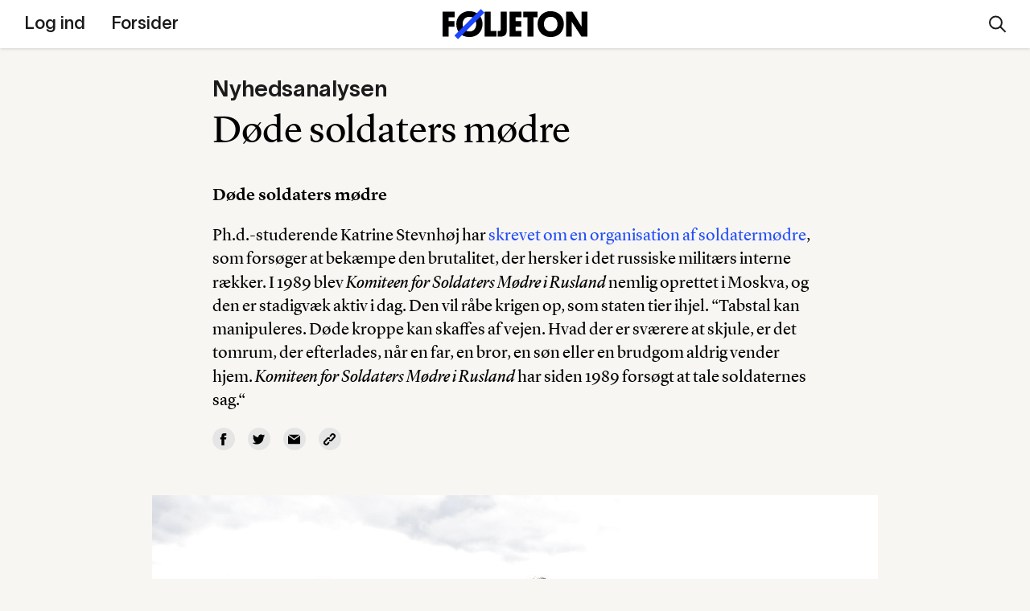

--- FILE ---
content_type: text/html; charset=UTF-8
request_url: https://wp.foljeton.dk/155506/doede-soldaters-moedre
body_size: 11012
content:
  <!DOCTYPE html>
<html lang="da-DK">
<head>
  <meta charset="UTF-8">
  <meta name="description" content="Originale journalistiske nyhedsbreve">
  <meta name="viewport" content="width=device-width, initial-scale=1.0">
  <meta http-equiv="X-UA-Compatible" content="ie=edge">
  <link rel="author" href="https://wp.foljeton.dk/wp-content/themes/foljeton_archive/humans.txt" />
  <link rel="pingback" href="https://wp.foljeton.dk/xmlrpc.php" />

    <link rel="apple-touch-icon" sizes="180x180" href="https://wp.foljeton.dk/wp-content/themes/foljeton_archive/assets/images/apple-touch-icon.png">
  <link rel="icon" type="image/png" sizes="32x32" href="https://wp.foljeton.dk/wp-content/themes/foljeton_archive/assets/images/favicon-32x32.png">
  <link rel="icon" type="image/png" sizes="16x16" href="https://wp.foljeton.dk/wp-content/themes/foljeton_archive/assets/images/favicon-16x16.png">
    <link rel="mask-icon" href="https://wp.foljeton.dk/wp-content/themes/foljeton_archive/assets/images/safari-pinned-tab.svg" color="#1e46ff">
  <meta name="msapplication-TileColor" content="#ff0000">
  <meta name="theme-color" content="#ffffff">
  
  <!-- Manifest added by SuperPWA - Progressive Web Apps Plugin For WordPress -->
<link rel="manifest" href="/superpwa-manifest.json">
<link rel="prefetch" href="/superpwa-manifest.json">
<meta name="theme-color" content="#1e46ff">
<!-- / SuperPWA.com -->
<meta name='robots' content='index, follow, max-image-preview:large, max-snippet:-1, max-video-preview:-1' />

	<!-- This site is optimized with the Yoast SEO plugin v21.5 - https://yoast.com/wordpress/plugins/seo/ -->
	<title>Døde soldaters mødre - Føljeton</title>
	<link rel="canonical" href="https://wp.foljeton.dk/155506/doede-soldaters-moedre" />
	<meta property="og:locale" content="da_DK" />
	<meta property="og:type" content="article" />
	<meta property="og:title" content="Døde soldaters mødre - Føljeton" />
	<meta property="og:url" content="https://wp.foljeton.dk/155506/doede-soldaters-moedre" />
	<meta property="og:site_name" content="Føljeton" />
	<meta property="article:publisher" content="https://www.facebook.com/foljeton" />
	<meta property="article:published_time" content="2022-05-20T13:51:21+00:00" />
	<meta name="author" content="Jon Kvist Sommer" />
	<meta name="twitter:card" content="summary_large_image" />
	<meta name="twitter:creator" content="@foljetondk" />
	<meta name="twitter:site" content="@foljetondk" />
	<meta name="twitter:label1" content="Written by" />
	<meta name="twitter:data1" content="Jon Kvist Sommer" />
	<script type="application/ld+json" class="yoast-schema-graph">{"@context":"https://schema.org","@graph":[{"@type":"WebPage","@id":"https://wp.foljeton.dk/155506/doede-soldaters-moedre","url":"https://wp.foljeton.dk/155506/doede-soldaters-moedre","name":"Døde soldaters mødre - Føljeton","isPartOf":{"@id":"http://wp.foljeton.dk/#website"},"datePublished":"2022-05-20T13:51:21+00:00","dateModified":"2022-05-20T13:51:21+00:00","author":{"@id":"http://wp.foljeton.dk/#/schema/person/64238de285d510db4f870a56759dfeca"},"breadcrumb":{"@id":"https://wp.foljeton.dk/155506/doede-soldaters-moedre#breadcrumb"},"inLanguage":"da-DK","potentialAction":[{"@type":"ReadAction","target":["https://wp.foljeton.dk/155506/doede-soldaters-moedre"]}]},{"@type":"BreadcrumbList","@id":"https://wp.foljeton.dk/155506/doede-soldaters-moedre#breadcrumb","itemListElement":[{"@type":"ListItem","position":1,"name":"Home","item":"http://wp.foljeton.dk/"},{"@type":"ListItem","position":2,"name":"Døde soldaters mødre"}]},{"@type":"WebSite","@id":"http://wp.foljeton.dk/#website","url":"http://wp.foljeton.dk/","name":"Føljeton","description":"Originale journalistiske nyhedsbreve","potentialAction":[{"@type":"SearchAction","target":{"@type":"EntryPoint","urlTemplate":"http://wp.foljeton.dk/?s={search_term_string}"},"query-input":"required name=search_term_string"}],"inLanguage":"da-DK"},{"@type":"Person","@id":"http://wp.foljeton.dk/#/schema/person/64238de285d510db4f870a56759dfeca","name":"Jon Kvist Sommer","image":{"@type":"ImageObject","inLanguage":"da-DK","@id":"http://wp.foljeton.dk/#/schema/person/image/7d85f607806ba35493ef46ab12588899","url":"https://secure.gravatar.com/avatar/0f1d4f83605779e7e4d4e98069475186?s=96&d=mm&r=g","contentUrl":"https://secure.gravatar.com/avatar/0f1d4f83605779e7e4d4e98069475186?s=96&d=mm&r=g","caption":"Jon Kvist Sommer"},"url":"https://wp.foljeton.dk/author/jon"}]}</script>
	<!-- / Yoast SEO plugin. -->


<link rel='dns-prefetch' href='//cdn.usefathom.com' />
<link rel='dns-prefetch' href='//wp.foljeton.dk' />
<link rel="alternate" type="application/rss+xml" title="Føljeton &raquo; Døde soldaters mødre-kommentar-feed" href="https://wp.foljeton.dk/155506/doede-soldaters-moedre/feed" />
<script type="text/javascript">
/* <![CDATA[ */
window._wpemojiSettings = {"baseUrl":"https:\/\/s.w.org\/images\/core\/emoji\/14.0.0\/72x72\/","ext":".png","svgUrl":"https:\/\/s.w.org\/images\/core\/emoji\/14.0.0\/svg\/","svgExt":".svg","source":{"concatemoji":"https:\/\/wp.foljeton.dk\/wp-includes\/js\/wp-emoji-release.min.js?ver=6.4.1"}};
/*! This file is auto-generated */
!function(i,n){var o,s,e;function c(e){try{var t={supportTests:e,timestamp:(new Date).valueOf()};sessionStorage.setItem(o,JSON.stringify(t))}catch(e){}}function p(e,t,n){e.clearRect(0,0,e.canvas.width,e.canvas.height),e.fillText(t,0,0);var t=new Uint32Array(e.getImageData(0,0,e.canvas.width,e.canvas.height).data),r=(e.clearRect(0,0,e.canvas.width,e.canvas.height),e.fillText(n,0,0),new Uint32Array(e.getImageData(0,0,e.canvas.width,e.canvas.height).data));return t.every(function(e,t){return e===r[t]})}function u(e,t,n){switch(t){case"flag":return n(e,"\ud83c\udff3\ufe0f\u200d\u26a7\ufe0f","\ud83c\udff3\ufe0f\u200b\u26a7\ufe0f")?!1:!n(e,"\ud83c\uddfa\ud83c\uddf3","\ud83c\uddfa\u200b\ud83c\uddf3")&&!n(e,"\ud83c\udff4\udb40\udc67\udb40\udc62\udb40\udc65\udb40\udc6e\udb40\udc67\udb40\udc7f","\ud83c\udff4\u200b\udb40\udc67\u200b\udb40\udc62\u200b\udb40\udc65\u200b\udb40\udc6e\u200b\udb40\udc67\u200b\udb40\udc7f");case"emoji":return!n(e,"\ud83e\udef1\ud83c\udffb\u200d\ud83e\udef2\ud83c\udfff","\ud83e\udef1\ud83c\udffb\u200b\ud83e\udef2\ud83c\udfff")}return!1}function f(e,t,n){var r="undefined"!=typeof WorkerGlobalScope&&self instanceof WorkerGlobalScope?new OffscreenCanvas(300,150):i.createElement("canvas"),a=r.getContext("2d",{willReadFrequently:!0}),o=(a.textBaseline="top",a.font="600 32px Arial",{});return e.forEach(function(e){o[e]=t(a,e,n)}),o}function t(e){var t=i.createElement("script");t.src=e,t.defer=!0,i.head.appendChild(t)}"undefined"!=typeof Promise&&(o="wpEmojiSettingsSupports",s=["flag","emoji"],n.supports={everything:!0,everythingExceptFlag:!0},e=new Promise(function(e){i.addEventListener("DOMContentLoaded",e,{once:!0})}),new Promise(function(t){var n=function(){try{var e=JSON.parse(sessionStorage.getItem(o));if("object"==typeof e&&"number"==typeof e.timestamp&&(new Date).valueOf()<e.timestamp+604800&&"object"==typeof e.supportTests)return e.supportTests}catch(e){}return null}();if(!n){if("undefined"!=typeof Worker&&"undefined"!=typeof OffscreenCanvas&&"undefined"!=typeof URL&&URL.createObjectURL&&"undefined"!=typeof Blob)try{var e="postMessage("+f.toString()+"("+[JSON.stringify(s),u.toString(),p.toString()].join(",")+"));",r=new Blob([e],{type:"text/javascript"}),a=new Worker(URL.createObjectURL(r),{name:"wpTestEmojiSupports"});return void(a.onmessage=function(e){c(n=e.data),a.terminate(),t(n)})}catch(e){}c(n=f(s,u,p))}t(n)}).then(function(e){for(var t in e)n.supports[t]=e[t],n.supports.everything=n.supports.everything&&n.supports[t],"flag"!==t&&(n.supports.everythingExceptFlag=n.supports.everythingExceptFlag&&n.supports[t]);n.supports.everythingExceptFlag=n.supports.everythingExceptFlag&&!n.supports.flag,n.DOMReady=!1,n.readyCallback=function(){n.DOMReady=!0}}).then(function(){return e}).then(function(){var e;n.supports.everything||(n.readyCallback(),(e=n.source||{}).concatemoji?t(e.concatemoji):e.wpemoji&&e.twemoji&&(t(e.twemoji),t(e.wpemoji)))}))}((window,document),window._wpemojiSettings);
/* ]]> */
</script>
<style id='wp-emoji-styles-inline-css' type='text/css'>

	img.wp-smiley, img.emoji {
		display: inline !important;
		border: none !important;
		box-shadow: none !important;
		height: 1em !important;
		width: 1em !important;
		margin: 0 0.07em !important;
		vertical-align: -0.1em !important;
		background: none !important;
		padding: 0 !important;
	}
</style>
<link rel='stylesheet' id='wp-block-library-css' href='https://wp.foljeton.dk/wp-includes/css/dist/block-library/style.min.css?ver=6.4.1' type='text/css' media='all' />
<style id='classic-theme-styles-inline-css' type='text/css'>
/*! This file is auto-generated */
.wp-block-button__link{color:#fff;background-color:#32373c;border-radius:9999px;box-shadow:none;text-decoration:none;padding:calc(.667em + 2px) calc(1.333em + 2px);font-size:1.125em}.wp-block-file__button{background:#32373c;color:#fff;text-decoration:none}
</style>
<style id='global-styles-inline-css' type='text/css'>
body{--wp--preset--color--black: #000000;--wp--preset--color--cyan-bluish-gray: #abb8c3;--wp--preset--color--white: #ffffff;--wp--preset--color--pale-pink: #f78da7;--wp--preset--color--vivid-red: #cf2e2e;--wp--preset--color--luminous-vivid-orange: #ff6900;--wp--preset--color--luminous-vivid-amber: #fcb900;--wp--preset--color--light-green-cyan: #7bdcb5;--wp--preset--color--vivid-green-cyan: #00d084;--wp--preset--color--pale-cyan-blue: #8ed1fc;--wp--preset--color--vivid-cyan-blue: #0693e3;--wp--preset--color--vivid-purple: #9b51e0;--wp--preset--gradient--vivid-cyan-blue-to-vivid-purple: linear-gradient(135deg,rgba(6,147,227,1) 0%,rgb(155,81,224) 100%);--wp--preset--gradient--light-green-cyan-to-vivid-green-cyan: linear-gradient(135deg,rgb(122,220,180) 0%,rgb(0,208,130) 100%);--wp--preset--gradient--luminous-vivid-amber-to-luminous-vivid-orange: linear-gradient(135deg,rgba(252,185,0,1) 0%,rgba(255,105,0,1) 100%);--wp--preset--gradient--luminous-vivid-orange-to-vivid-red: linear-gradient(135deg,rgba(255,105,0,1) 0%,rgb(207,46,46) 100%);--wp--preset--gradient--very-light-gray-to-cyan-bluish-gray: linear-gradient(135deg,rgb(238,238,238) 0%,rgb(169,184,195) 100%);--wp--preset--gradient--cool-to-warm-spectrum: linear-gradient(135deg,rgb(74,234,220) 0%,rgb(151,120,209) 20%,rgb(207,42,186) 40%,rgb(238,44,130) 60%,rgb(251,105,98) 80%,rgb(254,248,76) 100%);--wp--preset--gradient--blush-light-purple: linear-gradient(135deg,rgb(255,206,236) 0%,rgb(152,150,240) 100%);--wp--preset--gradient--blush-bordeaux: linear-gradient(135deg,rgb(254,205,165) 0%,rgb(254,45,45) 50%,rgb(107,0,62) 100%);--wp--preset--gradient--luminous-dusk: linear-gradient(135deg,rgb(255,203,112) 0%,rgb(199,81,192) 50%,rgb(65,88,208) 100%);--wp--preset--gradient--pale-ocean: linear-gradient(135deg,rgb(255,245,203) 0%,rgb(182,227,212) 50%,rgb(51,167,181) 100%);--wp--preset--gradient--electric-grass: linear-gradient(135deg,rgb(202,248,128) 0%,rgb(113,206,126) 100%);--wp--preset--gradient--midnight: linear-gradient(135deg,rgb(2,3,129) 0%,rgb(40,116,252) 100%);--wp--preset--font-size--small: 13px;--wp--preset--font-size--medium: 20px;--wp--preset--font-size--large: 36px;--wp--preset--font-size--x-large: 42px;--wp--preset--spacing--20: 0.44rem;--wp--preset--spacing--30: 0.67rem;--wp--preset--spacing--40: 1rem;--wp--preset--spacing--50: 1.5rem;--wp--preset--spacing--60: 2.25rem;--wp--preset--spacing--70: 3.38rem;--wp--preset--spacing--80: 5.06rem;--wp--preset--shadow--natural: 6px 6px 9px rgba(0, 0, 0, 0.2);--wp--preset--shadow--deep: 12px 12px 50px rgba(0, 0, 0, 0.4);--wp--preset--shadow--sharp: 6px 6px 0px rgba(0, 0, 0, 0.2);--wp--preset--shadow--outlined: 6px 6px 0px -3px rgba(255, 255, 255, 1), 6px 6px rgba(0, 0, 0, 1);--wp--preset--shadow--crisp: 6px 6px 0px rgba(0, 0, 0, 1);}:where(.is-layout-flex){gap: 0.5em;}:where(.is-layout-grid){gap: 0.5em;}body .is-layout-flow > .alignleft{float: left;margin-inline-start: 0;margin-inline-end: 2em;}body .is-layout-flow > .alignright{float: right;margin-inline-start: 2em;margin-inline-end: 0;}body .is-layout-flow > .aligncenter{margin-left: auto !important;margin-right: auto !important;}body .is-layout-constrained > .alignleft{float: left;margin-inline-start: 0;margin-inline-end: 2em;}body .is-layout-constrained > .alignright{float: right;margin-inline-start: 2em;margin-inline-end: 0;}body .is-layout-constrained > .aligncenter{margin-left: auto !important;margin-right: auto !important;}body .is-layout-constrained > :where(:not(.alignleft):not(.alignright):not(.alignfull)){max-width: var(--wp--style--global--content-size);margin-left: auto !important;margin-right: auto !important;}body .is-layout-constrained > .alignwide{max-width: var(--wp--style--global--wide-size);}body .is-layout-flex{display: flex;}body .is-layout-flex{flex-wrap: wrap;align-items: center;}body .is-layout-flex > *{margin: 0;}body .is-layout-grid{display: grid;}body .is-layout-grid > *{margin: 0;}:where(.wp-block-columns.is-layout-flex){gap: 2em;}:where(.wp-block-columns.is-layout-grid){gap: 2em;}:where(.wp-block-post-template.is-layout-flex){gap: 1.25em;}:where(.wp-block-post-template.is-layout-grid){gap: 1.25em;}.has-black-color{color: var(--wp--preset--color--black) !important;}.has-cyan-bluish-gray-color{color: var(--wp--preset--color--cyan-bluish-gray) !important;}.has-white-color{color: var(--wp--preset--color--white) !important;}.has-pale-pink-color{color: var(--wp--preset--color--pale-pink) !important;}.has-vivid-red-color{color: var(--wp--preset--color--vivid-red) !important;}.has-luminous-vivid-orange-color{color: var(--wp--preset--color--luminous-vivid-orange) !important;}.has-luminous-vivid-amber-color{color: var(--wp--preset--color--luminous-vivid-amber) !important;}.has-light-green-cyan-color{color: var(--wp--preset--color--light-green-cyan) !important;}.has-vivid-green-cyan-color{color: var(--wp--preset--color--vivid-green-cyan) !important;}.has-pale-cyan-blue-color{color: var(--wp--preset--color--pale-cyan-blue) !important;}.has-vivid-cyan-blue-color{color: var(--wp--preset--color--vivid-cyan-blue) !important;}.has-vivid-purple-color{color: var(--wp--preset--color--vivid-purple) !important;}.has-black-background-color{background-color: var(--wp--preset--color--black) !important;}.has-cyan-bluish-gray-background-color{background-color: var(--wp--preset--color--cyan-bluish-gray) !important;}.has-white-background-color{background-color: var(--wp--preset--color--white) !important;}.has-pale-pink-background-color{background-color: var(--wp--preset--color--pale-pink) !important;}.has-vivid-red-background-color{background-color: var(--wp--preset--color--vivid-red) !important;}.has-luminous-vivid-orange-background-color{background-color: var(--wp--preset--color--luminous-vivid-orange) !important;}.has-luminous-vivid-amber-background-color{background-color: var(--wp--preset--color--luminous-vivid-amber) !important;}.has-light-green-cyan-background-color{background-color: var(--wp--preset--color--light-green-cyan) !important;}.has-vivid-green-cyan-background-color{background-color: var(--wp--preset--color--vivid-green-cyan) !important;}.has-pale-cyan-blue-background-color{background-color: var(--wp--preset--color--pale-cyan-blue) !important;}.has-vivid-cyan-blue-background-color{background-color: var(--wp--preset--color--vivid-cyan-blue) !important;}.has-vivid-purple-background-color{background-color: var(--wp--preset--color--vivid-purple) !important;}.has-black-border-color{border-color: var(--wp--preset--color--black) !important;}.has-cyan-bluish-gray-border-color{border-color: var(--wp--preset--color--cyan-bluish-gray) !important;}.has-white-border-color{border-color: var(--wp--preset--color--white) !important;}.has-pale-pink-border-color{border-color: var(--wp--preset--color--pale-pink) !important;}.has-vivid-red-border-color{border-color: var(--wp--preset--color--vivid-red) !important;}.has-luminous-vivid-orange-border-color{border-color: var(--wp--preset--color--luminous-vivid-orange) !important;}.has-luminous-vivid-amber-border-color{border-color: var(--wp--preset--color--luminous-vivid-amber) !important;}.has-light-green-cyan-border-color{border-color: var(--wp--preset--color--light-green-cyan) !important;}.has-vivid-green-cyan-border-color{border-color: var(--wp--preset--color--vivid-green-cyan) !important;}.has-pale-cyan-blue-border-color{border-color: var(--wp--preset--color--pale-cyan-blue) !important;}.has-vivid-cyan-blue-border-color{border-color: var(--wp--preset--color--vivid-cyan-blue) !important;}.has-vivid-purple-border-color{border-color: var(--wp--preset--color--vivid-purple) !important;}.has-vivid-cyan-blue-to-vivid-purple-gradient-background{background: var(--wp--preset--gradient--vivid-cyan-blue-to-vivid-purple) !important;}.has-light-green-cyan-to-vivid-green-cyan-gradient-background{background: var(--wp--preset--gradient--light-green-cyan-to-vivid-green-cyan) !important;}.has-luminous-vivid-amber-to-luminous-vivid-orange-gradient-background{background: var(--wp--preset--gradient--luminous-vivid-amber-to-luminous-vivid-orange) !important;}.has-luminous-vivid-orange-to-vivid-red-gradient-background{background: var(--wp--preset--gradient--luminous-vivid-orange-to-vivid-red) !important;}.has-very-light-gray-to-cyan-bluish-gray-gradient-background{background: var(--wp--preset--gradient--very-light-gray-to-cyan-bluish-gray) !important;}.has-cool-to-warm-spectrum-gradient-background{background: var(--wp--preset--gradient--cool-to-warm-spectrum) !important;}.has-blush-light-purple-gradient-background{background: var(--wp--preset--gradient--blush-light-purple) !important;}.has-blush-bordeaux-gradient-background{background: var(--wp--preset--gradient--blush-bordeaux) !important;}.has-luminous-dusk-gradient-background{background: var(--wp--preset--gradient--luminous-dusk) !important;}.has-pale-ocean-gradient-background{background: var(--wp--preset--gradient--pale-ocean) !important;}.has-electric-grass-gradient-background{background: var(--wp--preset--gradient--electric-grass) !important;}.has-midnight-gradient-background{background: var(--wp--preset--gradient--midnight) !important;}.has-small-font-size{font-size: var(--wp--preset--font-size--small) !important;}.has-medium-font-size{font-size: var(--wp--preset--font-size--medium) !important;}.has-large-font-size{font-size: var(--wp--preset--font-size--large) !important;}.has-x-large-font-size{font-size: var(--wp--preset--font-size--x-large) !important;}
.wp-block-navigation a:where(:not(.wp-element-button)){color: inherit;}
:where(.wp-block-post-template.is-layout-flex){gap: 1.25em;}:where(.wp-block-post-template.is-layout-grid){gap: 1.25em;}
:where(.wp-block-columns.is-layout-flex){gap: 2em;}:where(.wp-block-columns.is-layout-grid){gap: 2em;}
.wp-block-pullquote{font-size: 1.5em;line-height: 1.6;}
</style>
<link rel='stylesheet' id='flj-paywall-style-css' href='https://wp.foljeton.dk/wp-content/plugins/flj-paywall/style.css?ver=6.4.1' type='text/css' media='all' />
<link rel='stylesheet' id='superpwa-cta-button-css-css' href='https://wp.foljeton.dk/wp-content/plugins/super-progressive-web-apps-pro/assets/css/superpwa-cta.css?ver=1.32' type='text/css' media='all' />
<script type="text/javascript" src="https://cdn.usefathom.com/script.js" id="fathom-snippet-js" defer="defer" data-wp-strategy="defer" data-site="DKRTTTDY" data-no-minify></script>
<script type="module" src="https://wp.foljeton.dk/wp-content/plugins/flj-paywall/build.js?ver=6.4.1"></script><link rel="https://api.w.org/" href="https://wp.foljeton.dk/wp-json/" /><link rel="alternate" type="application/json" href="https://wp.foljeton.dk/wp-json/wp/v2/posts/155506" /><link rel="EditURI" type="application/rsd+xml" title="RSD" href="https://wp.foljeton.dk/xmlrpc.php?rsd" />
<meta name="generator" content="WordPress 6.4.1" />
<link rel='shortlink' href='https://wp.foljeton.dk/?p=155506' />
<link rel="alternate" type="application/json+oembed" href="https://wp.foljeton.dk/wp-json/oembed/1.0/embed?url=https%3A%2F%2Fwp.foljeton.dk%2F155506%2Fdoede-soldaters-moedre" />
<link rel="alternate" type="text/xml+oembed" href="https://wp.foljeton.dk/wp-json/oembed/1.0/embed?url=https%3A%2F%2Fwp.foljeton.dk%2F155506%2Fdoede-soldaters-moedre&#038;format=xml" />
        <script type="text/javascript">
          window.foljeton = {
            status: 'free'
          };
        </script>
    

  <link rel="stylesheet" href="https://wp.foljeton.dk/wp-content/themes/foljeton_archive/build/css/main.css?v=1.0.8">
              </head>

      
  <body class="post-template-default single single-post postid-155506 single-format-standard ">

    <header class="c-header l-columns-container--outmost">

  <a href="#0" class="c-hamburger__link">
    <div class="c-hamburger">
      <div class="c-hamburger__line c-hamburger__line--one"></div>
      <div class="c-hamburger__line c-hamburger__line--two"></div>
    </div>
  </a>

  <div class="c-header__content">

    <div class="c-header__menu">
      
<div class="c-main-nav">

		
	<div class="c-main-nav__inner c-main-nav__inner--2">
					<nav class="c-main-nav__nav c-main-nav__nav--primary">
				<ul class="c-main-nav__list">

		
								
					
		<li class="c-main-nav__list-item c-main-nav__list-item--log-ind">
			<a href="https://din.foljeton.dk/login?goto=editorial" class="c-main-nav__link menu-item menu-item-type-custom menu-item-object-custom menu-item-204047">
				<span class="c-main-nav__link__inner">Log ind</span>
			</a>

			
		</li>

		
								
		
												
					
		<li class="c-main-nav__list-item c-main-nav__list-item--forsider">
			<a href="/date/2026/01?post_type=press_editions" class="c-main-nav__link press_editions_archive menu-item menu-item-type-custom menu-item-object-custom menu-item-128251">
				<span class="c-main-nav__link__inner">Forsider</span>
			</a>

			
		</li>

		
</ul>			</nav>
		
					<nav class="c-main-nav__nav c-main-nav__nav--secondary">
				
				<ul class="c-main-nav__list">

		
								
					
		<li class="c-main-nav__list-item c-main-nav__list-item--søg">
			<a href="#0" class="c-main-nav__link c-main-nav__link--search menu-item menu-item-type-custom menu-item-object-custom menu-item-128252">
				<span class="c-main-nav__link__inner">Søg</span>
			</a>

			
		</li>

		
								
					
		<li class="c-main-nav__list-item c-main-nav__list-item--min-side">
			<a href="https://wp.foljeton.dk/klubhuset" class="c-main-nav__link menu-item menu-item-type-post_type menu-item-object-page menu-item-203600">
				<span class="c-main-nav__link__inner">Min side</span>
			</a>

			
		</li>

		
</ul>
				

			</nav>
			</div>


	
</div>    </div>

    <div class="c-header__content__info">
      
      <div class="c-header__content__text">
                      </div>

    </div>

  </div>

      
  <div class="c-header__logo c-header__logo--text">
    <a href="/" class="c-header__logo__link">
      
      <div class="c-header__logo__visual">
        <svg xmlns="http://www.w3.org/2000/svg" width="126.744" height="26.289" viewbox="0 0 126.744 26.289">
  <g class="c-logo__foljeton">
    <path d="M5.279 15.388v8.692H0V2.208h10.494v4.931H5.279v3.382h5.057v4.867z"/>
    <path d="M23.363 1.797c7.143 0 11.6 4.9 11.6 11.284s-4.426 11.41-11.442 11.41c-7.143 0-11.505-4.9-11.505-11.316A11.037 11.037 0 0 1 23.363 1.797m.127 17.763c3.856 0 5.942-2.844 5.942-6.417s-2.212-6.416-5.974-6.416c-3.857 0-5.911 2.845-5.911 6.416 0 3.6 2.307 6.417 5.942 6.417"/>
    <path d="M36.854 24.081V2.207h5.279v16.942h4.994v4.931z"/>
    <path d="M56.134 18.328c0 3.445-1.106 5.785-5.753 5.785-.316 0-1.391 0-2.086-.032v-4.867h1.232c1.139-.032 1.328-.791 1.328-1.518V2.208h5.279z"/>
    <path d="M58.631 24.081V2.207h10.367v4.931H63.91v3.382h4.93v4.868h-4.93v3.761h5.183v4.931z"/>
    <path d="M79.491 7.139v16.942h-5.278V7.139h-3.667V2.208h12.58v4.931z"/>
    <path d="M94.505 1.797c7.144 0 11.6 4.9 11.6 11.284s-4.425 11.41-11.442 11.41c-7.143 0-11.505-4.9-11.505-11.316A11.036 11.036 0 0 1 94.505 1.796m.127 17.763c3.856 0 5.943-2.844 5.943-6.417S98.361 6.726 94.6 6.726c-3.856 0-5.911 2.845-5.911 6.416 0 3.6 2.307 6.417 5.943 6.417"/>
    <path d="M113.089 11.153v12.928H108V2.208h5.436l8.218 13.212V2.208h5.092v21.873h-5.216z"/>
    <path fill="#1E46FF" d="M10.339 23.168L33.509.001l3.122 3.12L13.46 26.29z"/>
  </g>
</svg>        <img src="https://wp.foljeton.dk/wp-content/themes/foljeton_archive/assets/weekend.png" class="c-header__logo__weekend" />
      </div>

              <p class="c-header__logo__text">Dagens kvikkeste overblik</p>
      
    </a>
  </div>

  <div class="c-header__right">

    
<div class="c-main-nav">

		
	<div class="c-main-nav__inner c-main-nav__inner--2">
		
					<nav class="c-main-nav__nav c-main-nav__nav--secondary">
				
				<ul class="c-main-nav__list">

		
								
					
		<li class="c-main-nav__list-item c-main-nav__list-item--søg">
			<a href="#0" class="c-main-nav__link c-main-nav__link--search menu-item menu-item-type-custom menu-item-object-custom menu-item-128252">
				<span class="c-main-nav__link__inner">Søg</span>
			</a>

			
		</li>

		
								
					
		<li class="c-main-nav__list-item c-main-nav__list-item--min-side">
			<a href="https://wp.foljeton.dk/klubhuset" class="c-main-nav__link menu-item menu-item-type-post_type menu-item-object-page menu-item-203600">
				<span class="c-main-nav__link__inner">Min side</span>
			</a>

			
		</li>

		
</ul>
				

			</nav>
			</div>


	
</div>    
    <a href="#0" class="c-header__search-link">
      <div class="c-header__search-link__activate">
        <svg xmlns="http://www.w3.org/2000/svg" fill="none" viewBox="0 0 22 21"><path stroke="currentColor" stroke-width="2" d="M0-1h9.87" transform="scale(.99733 1.00266) rotate(45 -10.37 22.63)"/><path stroke="currentColor" stroke-width="2" d="M15.91 8.5c0 4.15-3.34 7.5-7.46 7.5A7.48 7.48 0 011 8.5C1 4.35 4.34 1 8.45 1a7.48 7.48 0 017.46 7.5z"/></svg>      </div>
      <div class="c-header__search-link__close">
        <svg xmlns="http://www.w3.org/2000/svg" fill="none" viewBox="0 0 20 21"><path fill="#1A1A1A" d="M.45 17.92L17.42.95l2.12 2.13L2.57 20.05z"/><path fill="#1A1A1A" d="M2.57.95l16.97 16.97-2.12 2.12L.45 3.07z"/></svg>      </div>
    </a>
    
  </div>

</header>
    
    <main class="c-main">
      <div class="c-main__inner">
        	

<article class="c-post">

  <div class="c-post__header-container l-columns-container l-columns-container--outmost">
    <header class="c-post__header">

                <h3 class="c-section__kicker f-breaker">Nyhedsanalysen</h3>
      <h1 class="c-post__headline f-h2">Døde soldaters mødre</h1>

                    <div class="c-post__manchet"><p><strong>Døde soldaters mødre</strong></p>
<p>Ph.d.-studerende Katrine Stevnhøj har <a href="https://atlasmag.dk/samfund/%C2%BBjeg-skal-nok-selv-begrave-ham%C2%AB">skrevet om en organisation af soldatermødre</a>, som forsøger at bekæmpe den brutalitet, der hersker i det russiske militærs interne rækker. I 1989 blev <em>Komiteen for Soldaters Mødre i Rusland</em> nemlig oprettet i Moskva, og den er stadigvæk aktiv i dag. Den vil råbe krigen op, som staten tier ihjel. “Tabstal kan manipuleres. Døde kroppe kan skaffes af vejen. Hvad der er sværere at skjule, er det tomrum, der efterlades, når en far, en bror, en søn eller en brudgom aldrig vender hjem. <em>Komiteen for Soldaters Mødre i Rusland</em> har siden 1989 forsøgt at tale soldaternes sag.“</p>
</div>
      
                                
      
      <div class="c-post__share">
        <ul class="c-post__share__list">
          <li class="c-post__share__list-item">
            <a class="c-post__share__link" target="facebook" href="https://facebook.com/sharer.php?u=https://wp.foljeton.dk/155506/doede-soldaters-moedre&amp;title=Døde soldaters mødre" title="Del på Facebook">
              <svg xmlns="http://www.w3.org/2000/svg" viewBox="0 0 23.1 23.1" preserveAspectRatio="xMidYMid"><path d="M8.26 4.46l.06-.93c.04-.48.22-.98.54-1.5.32-.52.84-1 1.56-1.4A6.34 6.34 0 0113.54 0h3.82v4.16h-2.8c-.28 0-.53.1-.77.31-.23.2-.35.4-.35.58v2.6h3.92l-.14 1.47-.16 1.26-.18 1.18h-3.46V23.1H8.26V11.56H5.74V7.64h2.52V4.46z"/></svg>
            </a>
          </li>
          <li class="c-post__share__list-item">
            <a class="c-post__share__link" target="twitter" href="https://twitter.com/intent/tweet?text=Døde soldaters mødre&amp;url=https://wp.foljeton.dk/155506/doede-soldaters-moedre" title="Del på Twitter">
              <svg xmlns="http://www.w3.org/2000/svg" viewBox="0 0 310 310" preserveAspectRatio="xMidYMid"><path d="M302.97 57.39a117.51 117.51 0 01-14.99 5.46 66.28 66.28 0 0013.5-23.73 5 5 0 00-7.32-5.82 118 118 0 01-34.88 13.78A66.88 66.88 0 00212.7 28.1a66.62 66.62 0 00-66 75.14A170.37 170.37 0 0129.76 41.2a5 5 0 00-8.2.65 66.51 66.51 0 00-9 33.46 66.49 66.49 0 0015.83 43.13 56.37 56.37 0 01-8.9-3.97 5 5 0 00-7.43 4.25l-.01.9a66.78 66.78 0 0032.58 57.22c-1.7-.17-3.39-.41-5.07-.73a5 5 0 00-5.7 6.43 66.53 66.53 0 0048.75 44.6 117.73 117.73 0 01-62.93 17.97c-4.71 0-9.45-.28-14.1-.83a5 5 0 00-3.28 9.18 179.47 179.47 0 0097.05 28.44c67.75 0 110.14-31.95 133.76-58.75 29.46-33.42 46.36-77.66 46.36-121.37 0-1.82-.03-3.67-.09-5.5a129.37 129.37 0 0029.78-31.54 5 5 0 00-6.19-7.35z"/></svg>
            </a>
          </li>
          <li class="c-post__share__list-item">
            <a class="c-post__share__link" href="/cdn-cgi/l/email-protection#8ab5f9ffe8e0efe9feb7ce4932eeefaaf9e5e6eeebfeeff8f9aae74932eef8efacebe7fab1e8e5eef3b7e2fefefaf9b0a5a5fdfaa4ece5e6e0effee5e4a4eee1a5bbbfbfbfbabca5eee5efeeefa7f9e5e6eeebfeeff8f9a7e7e5efeef8ef" title="Send som mail">
              <svg xmlns="http://www.w3.org/2000/svg" viewBox="0 0 330 330" preserveAspectRatio="xMidYMid"><path d="M173.87 177.1a14.98 14.98 0 01-17.74 0L30 84.6l-30-22V275a15 15 0 0015 15h300a15 15 0 0015-15V62.6l-30 22-126.13 92.5z"/><path d="M165 146.4L310.1 40H19.9z"/></svg>
            </a>
          </li>
          <li class="c-post__share__list-item">
            
            <a class="c-post__share__link c-post__share__link--copy" href="#0">
              <svg xmlns="http://www.w3.org/2000/svg" viewBox="0 0 283.84 283.84" preserveAspectRatio="xMidYMid"><path d="M265.12 22.76l-9.88-8.73a55.7 55.7 0 00-78.62 4.72l-28.26 31.9a17.48 17.48 0 001.47 24.63l2.66 2.35a17.45 17.45 0 0024.64-1.48l28.27-31.89a17.28 17.28 0 0124.34-1.46l9.86 8.75a17.25 17.25 0 011.47 24.33l-61.8 69.73a17.21 17.21 0 01-20.82 3.88 18.86 18.86 0 00-22.8 4.24l-.47.54a18.76 18.76 0 00-4.44 15.95 18.77 18.77 0 009.82 13.31 55.64 55.64 0 0067.49-12.42l61.8-69.71a55.77 55.77 0 00-4.73-78.64z"/><path d="M134 208.58l-2.66-2.36a17.48 17.48 0 00-24.64 1.5L78.44 239.6a17.27 17.27 0 01-24.32 1.47l-9.88-8.76a17.23 17.23 0 01-1.47-24.33l61.8-69.72a17.28 17.28 0 0120.51-4.02 19.88 19.88 0 0023.6-4.66l.22-.25a18.5 18.5 0 004.39-15.62 18.5 18.5 0 00-9.54-13.11 55.49 55.49 0 00-67.94 12.16L14 182.46a55.76 55.76 0 004.72 78.63l9.88 8.75a55.45 55.45 0 0036.91 14 55.6 55.6 0 0041.72-18.73l28.26-31.89a17.45 17.45 0 00-1.5-24.64z"/></svg>
            </a>

            <input type="text" class="c-post__share__link__url" value="https://wp.foljeton.dk/155506/doede-soldaters-moedre" />
            <p class="c-post__share__tooltip">Kopieret link</p>

          </li>
        </ul>
      </div>
    </header>
  </div>

  <div class="c-section l-columns-container l-columns-container--outmost">
    <div class="c-section__inner">

                    <div class="c-section__image">
          
            
<figure class="c-media-and-caption">

  

<div class="c-media">
  <div class="c-media__inner">
                        
            <img
        sizes="(max-width: 1560px) 1512px, 100vw"
        data-src="https://wp.foljeton.dk/wp-content/uploads/2022/05/20220426-164549-4-1600x1192we.jpg"
        data-srcset=""
        class="c-media__image c-media__image--landscape c-lazyload--image">
      
    
  </div>
</div>
  
</figure>        </div>
      
      <div class="c-section__content"></div>

    </div>
  </div>
</article>
    
      </div>
    </main>

    <div class="c-world-clock">
  <div class="c-world-clock__inner">
    <p class="c-world-clock__place"><span>Silicon Valley</span><span class="c-world-clock__time" data-time-zone="America/Los_Angeles">00:00</span><span>Mexico City</span><span class="c-world-clock__time" data-time-zone="America/Mexico_City">00:00</span><span>New York</span><span class="c-world-clock__time" data-time-zone="America/New_York">00:00</span><span>Sao Paulo</span><span class="c-world-clock__time" data-time-zone="America/Sao_Paulo">00:00</span><span>Nuuk</span><span class="c-world-clock__time" data-time-zone="America/Godthab">00:00</span><span>Bangui</span><span class="c-world-clock__time" data-time-zone="Africa/Bangui">00:00</span><span>Linköping</span><span class="c-world-clock__time" data-time-zone="Europe/Copenhagen">00:00</span><span>Kyjiv</span><span class="c-world-clock__time" data-time-zone="Europe/Kiev">00:00</span><span>Kabul</span><span class="c-world-clock__time" data-time-zone="Asia/Kabul">00:00</span><span>Mumbai</span><span class="c-world-clock__time" data-time-zone="Asia/Kolkata">00:00</span><span>Hong Kong</span><span class="c-world-clock__time" data-time-zone="Asia/Hong_Kong">00:00</span><span>Shanghai</span><span class="c-world-clock__time" data-time-zone="Asia/Shanghai">00:00</span><span>Sydney</span><span class="c-world-clock__time" data-time-zone="Australia/Sydney">00:00</span><span>Fransk Polynesien</span><span class="c-world-clock__time" data-time-zone="Pacific/Tahiti">00:00</span><span>Silicon Valley</span><span class="c-world-clock__time" data-time-zone="America/Los_Angeles">00:00</span><span>Mexico City</span><span class="c-world-clock__time" data-time-zone="America/Mexico_City">00:00</span><span>New York</span><span class="c-world-clock__time" data-time-zone="America/New_York">00:00</span><span>Sao Paulo</span><span class="c-world-clock__time" data-time-zone="America/Sao_Paulo">00:00</span><span>Nuuk</span><span class="c-world-clock__time" data-time-zone="America/Godthab">00:00</span><span>Bangui</span><span class="c-world-clock__time" data-time-zone="Africa/Bangui">00:00</span><span>Linköping</span><span class="c-world-clock__time" data-time-zone="Europe/Copenhagen">00:00</span><span>Kyjiv</span><span class="c-world-clock__time" data-time-zone="Europe/Kiev">00:00</span><span>Kabul</span><span class="c-world-clock__time" data-time-zone="Asia/Kabul">00:00</span><span>Mumbai</span><span class="c-world-clock__time" data-time-zone="Asia/Kolkata">00:00</span><span>Hong Kong</span><span class="c-world-clock__time" data-time-zone="Asia/Hong_Kong">00:00</span><span>Shanghai</span><span class="c-world-clock__time" data-time-zone="Asia/Shanghai">00:00</span><span>Sydney</span><span class="c-world-clock__time" data-time-zone="Australia/Sydney">00:00</span><span>Fransk Polynesien</span><span class="c-world-clock__time" data-time-zone="Pacific/Tahiti">00:00</span><span>Silicon Valley</span><span class="c-world-clock__time" data-time-zone="America/Los_Angeles">00:00</span><span>Mexico City</span><span class="c-world-clock__time" data-time-zone="America/Mexico_City">00:00</span><span>New York</span><span class="c-world-clock__time" data-time-zone="America/New_York">00:00</span><span>Sao Paulo</span><span class="c-world-clock__time" data-time-zone="America/Sao_Paulo">00:00</span><span>Nuuk</span><span class="c-world-clock__time" data-time-zone="America/Godthab">00:00</span><span>Bangui</span><span class="c-world-clock__time" data-time-zone="Africa/Bangui">00:00</span><span>Linköping</span><span class="c-world-clock__time" data-time-zone="Europe/Copenhagen">00:00</span><span>Kyjiv</span><span class="c-world-clock__time" data-time-zone="Europe/Kiev">00:00</span><span>Kabul</span><span class="c-world-clock__time" data-time-zone="Asia/Kabul">00:00</span><span>Mumbai</span><span class="c-world-clock__time" data-time-zone="Asia/Kolkata">00:00</span><span>Hong Kong</span><span class="c-world-clock__time" data-time-zone="Asia/Hong_Kong">00:00</span><span>Shanghai</span><span class="c-world-clock__time" data-time-zone="Asia/Shanghai">00:00</span><span>Sydney</span><span class="c-world-clock__time" data-time-zone="Australia/Sydney">00:00</span><span>Fransk Polynesien</span><span class="c-world-clock__time" data-time-zone="Pacific/Tahiti">00:00</span><span>Silicon Valley</span><span class="c-world-clock__time" data-time-zone="America/Los_Angeles">00:00</span><span>Mexico City</span><span class="c-world-clock__time" data-time-zone="America/Mexico_City">00:00</span><span>New York</span><span class="c-world-clock__time" data-time-zone="America/New_York">00:00</span><span>Sao Paulo</span><span class="c-world-clock__time" data-time-zone="America/Sao_Paulo">00:00</span><span>Nuuk</span><span class="c-world-clock__time" data-time-zone="America/Godthab">00:00</span><span>Bangui</span><span class="c-world-clock__time" data-time-zone="Africa/Bangui">00:00</span><span>Linköping</span><span class="c-world-clock__time" data-time-zone="Europe/Copenhagen">00:00</span><span>Kyjiv</span><span class="c-world-clock__time" data-time-zone="Europe/Kiev">00:00</span><span>Kabul</span><span class="c-world-clock__time" data-time-zone="Asia/Kabul">00:00</span><span>Mumbai</span><span class="c-world-clock__time" data-time-zone="Asia/Kolkata">00:00</span><span>Hong Kong</span><span class="c-world-clock__time" data-time-zone="Asia/Hong_Kong">00:00</span><span>Shanghai</span><span class="c-world-clock__time" data-time-zone="Asia/Shanghai">00:00</span><span>Sydney</span><span class="c-world-clock__time" data-time-zone="Australia/Sydney">00:00</span><span>Fransk Polynesien</span><span class="c-world-clock__time" data-time-zone="Pacific/Tahiti">00:00</span></p>  </div>
</div>
<footer class="c-footer l-columns-container--outmost">
  
  <div class="c-footer__inner l-columns-container">
    
    <div class="c-footer__newsletters">

      <ul class="c-footer__newsletters__list">

                
                                          
          <li class="c-footer__newsletters__list-item">
            <a href="/foeljeton" class="c-footer__newsletters__link menu-item menu-item-type-custom menu-item-object-custom menu-item-128258">Føljeton</a>
          </li>

                
                                          
          <li class="c-footer__newsletters__list-item">
            <a href="/dkpol/" class="c-footer__newsletters__link menu-item menu-item-type-custom menu-item-object-custom menu-item-128260">/dkpol</a>
          </li>

                
                                          
          <li class="c-footer__newsletters__list-item">
            <a href="/jordbo/" class="c-footer__newsletters__link menu-item menu-item-type-custom menu-item-object-custom menu-item-128262">Jordbo</a>
          </li>

                
                                          
          <li class="c-footer__newsletters__list-item">
            <a href="/feuilleton/" class="c-footer__newsletters__link menu-item menu-item-type-custom menu-item-object-custom menu-item-128261">Feuilleton</a>
          </li>

                
                                          
          <li class="c-footer__newsletters__list-item">
            <a href="/et-hul-i-markedet/" class="c-footer__newsletters__link menu-item menu-item-type-custom menu-item-object-custom menu-item-128259">Et Hul i Markedet</a>
          </li>

                
                                          
          <li class="c-footer__newsletters__list-item">
            <a href="https://wp.foljeton.dk/laesevejr" class="c-footer__newsletters__link menu-item menu-item-type-post_type menu-item-object-page menu-item-202943">Læsevejr</a>
          </li>

                
                                          
          <li class="c-footer__newsletters__list-item">
            <a href="https://wp.foljeton.dk/ude-af-kurs" class="c-footer__newsletters__link menu-item menu-item-type-post_type menu-item-object-page menu-item-202942">Ude af kurs</a>
          </li>

                
                                          
          <li class="c-footer__newsletters__list-item">
            <a href="/cdn-cgi/l/email-protection#513a3e3f25303a2511373e3d3b34253e3f7f353a" class="c-footer__newsletters__link menu-item menu-item-type-custom menu-item-object-custom menu-item-209609">Kontakt</a>
          </li>

        	
      </ul>
    </div>

    <div class="c-footer__contact-links">
      
      <ul class="c-footer__contact-links__list">

                
                                          
          <li class="c-footer__contact-links__list-item">
            <a href="https://twitter.com/foljetondk" class="c-footer__contact-links__link menu-item menu-item-type-custom menu-item-object-custom menu-item-128255">Twitter</a>
          </li>

                
                                          
          <li class="c-footer__contact-links__list-item">
            <a href="https://www.instagram.com/foljeton/" class="c-footer__contact-links__link menu-item menu-item-type-custom menu-item-object-custom menu-item-128256">Instagram</a>
          </li>

                
                                          
          <li class="c-footer__contact-links__list-item">
            <a href="https://www.facebook.com/foljeton" class="c-footer__contact-links__link menu-item menu-item-type-custom menu-item-object-custom menu-item-128257">Facebook</a>
          </li>

        
      </ul>      
    </div>

    <div class="c-footer__contact-text">
      
      <div class="c-footer__contact__address"><p>Føljeton<br />
Dyrkøb 7, 1<br />
1166 København K<br />
<a href="/cdn-cgi/l/email-protection#33585c5d4752584773555c5f5956475c5d1d5758"><span class="__cf_email__" data-cfemail="2e4541405a4f455a6e484142444b5a4140004a45">[email&#160;protected]</span></a></p>
</div>

                    
    </div>
  </div>

  <p class="c-footer__copyright">© Føljeton, 2026</p>

</footer>

<script data-cfasync="false" src="/cdn-cgi/scripts/5c5dd728/cloudflare-static/email-decode.min.js"></script><script type="text/javascript" id="superpwa-register-sw-js-extra">
/* <![CDATA[ */
var superpwa_sw = {"url":"\/superpwa-sw.js?1768971521","disable_addtohome":"0","enableOnDesktop":""};
/* ]]> */
</script>
<script type="text/javascript" src="https://wp.foljeton.dk/wp-content/plugins/super-progressive-web-apps/public/js/register-sw.js" id="superpwa-register-sw-js"></script>
<script type="text/javascript" id="superpwa-cta-button-script-js-extra">
/* <![CDATA[ */
var superpwa_cta = {"a2h_sticky_on_desktop_cta":"0","a2h_sticky_on_tablet_cta":"0","a2h_banner_without_scroll_cta":"0","a2h_banner_delay_cta":"0","a2h_banner_delay_sec_cta":"5","a2h_banner_on_scroll":"1","a2h_sticky_on_android":"0","a2h_sticky_on_ios":"0","a2h_sticky_show_only_on_ios":"0"};
/* ]]> */
</script>
<script type="text/javascript" src="https://wp.foljeton.dk/wp-content/plugins/super-progressive-web-apps-pro/assets/js/superpwa-frontend-cta.js?ver=1.32" id="superpwa-cta-button-script-js"></script>
		    <style>
		        ul li.superpwa-installable-btn-class a{
		            color: #ff416a !important;    
		            width:100% !important;
		        }
		       .superpwa-installable-btn-class{
		          background-color: #ffffff ;    
		       } 
			   @media all and (display-mode: fullscreen) {
				.superpwa-installable-btn-class {
					display:none !important;
				}}
				@media all and  (display-mode: minimal-ui) {
				.superpwa-installable-btn-class {
					display:none !important;
				}}
				@media all and (display-mode: standalone) {
				.superpwa-installable-btn-class {
					display:none !important;
				}}
		
		    </style>

		

<div class="c-search-form l-columns-container--outmost">

  <div class="c-form c-search-form__form-container f-head">
    
                    
    <form role="search" method="get" class="search-form" action="https://wp.foljeton.dk/">
	    <input type="search" id="search-form-1" class="search-field" value="" name="s" placeholder="Hvad søger du?" />
	    <input type="submit" class="search-submit" value="Søg" />
    
      <div class="c-search-form__submit">
        <svg xmlns="http://www.w3.org/2000/svg" viewBox="0 0 43 30"><path stroke="currentColor" stroke-linecap="square" stroke-width="2" d="M1 15h40.5m0 0L31 2.3M41.5 15L31 27.7"/></svg>    
              </div>
      
    </form>

    

  </div>

</div>    <div class="c-dev">
	
	
	<div class="c-dev__guides">
		<div class="c-dev__columns-container l-columns-container l-columns-container--outmost">
			<div class="c-dev__column"><p>1</p></div>
			<div class="c-dev__column"><p>2</p></div>
			<div class="c-dev__column"><p>3</p></div>
			<div class="c-dev__column"><p>4</p></div>
			<div class="c-dev__column"><p>5</p></div>
			<div class="c-dev__column"><p>6</p></div>
			<div class="c-dev__column"><p>7</p></div>
			<div class="c-dev__column"><p>8</p></div>
			<div class="c-dev__column"><p>9</p></div>
			<div class="c-dev__column"><p>10</p></div>
			<div class="c-dev__column"><p>11</p></div>
			<div class="c-dev__column"><p>12</p></div>
		</div>
	</div>

</div>    
    <script type="module" src="https://wp.foljeton.dk/wp-content/themes/foljeton_archive/build/js/main.js?v=1.0.6"></script>
        
  <script defer src="https://static.cloudflareinsights.com/beacon.min.js/vcd15cbe7772f49c399c6a5babf22c1241717689176015" integrity="sha512-ZpsOmlRQV6y907TI0dKBHq9Md29nnaEIPlkf84rnaERnq6zvWvPUqr2ft8M1aS28oN72PdrCzSjY4U6VaAw1EQ==" data-cf-beacon='{"version":"2024.11.0","token":"9504fbaf269c4f9d8ca433a0a3881541","r":1,"server_timing":{"name":{"cfCacheStatus":true,"cfEdge":true,"cfExtPri":true,"cfL4":true,"cfOrigin":true,"cfSpeedBrain":true},"location_startswith":null}}' crossorigin="anonymous"></script>
</body>
</html>


--- FILE ---
content_type: text/css
request_url: https://wp.foljeton.dk/wp-content/themes/foljeton_archive/build/css/main.css?v=1.0.8
body_size: 7072
content:
/* BREAKPOINTS */
/* Z-INDEX */
/* SIZES */
/* COLORS */
/* FONTS */
* {
  box-sizing: border-box;
}
html, body, div, span, applet, object, iframe,
blockquote, pre,
abbr, acronym, address, big, cite, code,
del, dfn, em, img, ins, kbd, q, s, samp,
small, strike, strong, tt, var,
b, u, i, center,
dl, dt, dd,
fieldset, form, label, legend,
table, caption, tbody, tfoot, thead, tr, th, td,
article, aside, canvas, details, embed,
figure, figcaption, footer, header, hgroup,
menu, nav, output, ruby, section, summary,
time, mark, audio, video {
	margin: 0;
	padding: 0;
	border: 0;
	vertical-align: baseline;
}
/* HTML5 display-role reset for older browsers */
article, aside, details, figcaption, figure,
footer, header, hgroup, menu, nav, section {
	display: block;
}
body {
  line-height: 1;
  -webkit-text-size-adjust: 100%;
}
blockquote, q {
	quotes: none;
}
figure,
img,
video {
	display: block;
	width: 100%;
	height: auto;
}
blockquote:before, blockquote:after,
q:before, q:after {
	content: '';
	content: none;
}
table {
	border-collapse: collapse;
	border-spacing: 0;
}
.c-dev__guides {
    position: fixed;
    top: 0;
    right: 0;
    bottom: 0;
    left: 0;
    z-index: 111111111;
    display: none;
    justify-content: center;
    pointer-events: none;
  }
.s-active .c-dev__guides {
      display: flex;
    }
.c-dev__columns-container {
    justify-content: space-between;
    padding-right: 1.25rem;
    padding-left: 1.25rem;
    outline: 1px solid red;
  }
@media screen and (min-width: 764px) {
.c-dev__columns-container {
      padding-right: 1.875rem;
      padding-left: 1.875rem
  }
  }
.c-dev__column {
    display: flex;
    align-items: flex-end;
    justify-content: center;
    outline: 1px solid blue;
    color: #FF00FF;
    text-shadow: 0 0 1em #000000;
  }
.xdebug-var-dump {
  position: relative;
  z-index: 1;
  background-color: white;
  border: 1px solid red;
}
html { overflow-y: scroll; }
body {
  padding-top: calc(3.125rem + 1rem);
  background-color: #F8F6F3;
}
@media screen and (min-width: 764px) {
body {
    padding-top: calc(3.75rem + 1rem);
}
  }
body.theme--blue {
    background-color: #224EF9;
    color: #ffffff;
  }
.c-main {
  min-height: 100vh;
}
.s-hidden {
  display: none;
}
@font-face {
  font-family: 'Lausanne300';
  src:  url('../../assets/fonts/Lausanne-300.woff2') format('woff2'),
        url('../../assets/fonts/Lausanne-300.woff') format('woff');
}
@font-face {
  font-family: 'Lausanne300Italic';
  src:  url('../../assets/fonts/Lausanne-300Italic.woff2') format('woff2'),
        url('../../assets/fonts/Lausanne-300Italic.woff') format('woff');
}
@font-face {
  font-family: 'Lausanne400';
  src:  url('../../assets/fonts/Lausanne-400.woff2') format('woff2'),
        url('../../assets/fonts/Lausanne-400.woff') format('woff');
}
@font-face {
  font-family: 'Lausanne400Italic';
  src:  url('../../assets/fonts/Lausanne-400Italic.woff2') format('woff2'),
        url('../../assets/fonts/Lausanne-400Italic.woff') format('woff');
}
@font-face {
  font-family: 'Lausanne500';
  src:  url('../../assets/fonts/Lausanne-500.woff2') format('woff2'),
        url('../../assets/fonts/Lausanne-500.woff') format('woff');
}
@font-face {
  font-family: 'Lausanne500Italic';
  src:  url('../../assets/fonts/Lausanne-500Italic.woff2') format('woff2'),
        url('../../assets/fonts/Lausanne-500Italic.woff') format('woff');
}
@font-face {
  font-family: 'Lausanne600';
  src:  url('../../assets/fonts/Lausanne-600.woff2') format('woff2'),
        url('../../assets/fonts/Lausanne-600.woff') format('woff');
}
@font-face {
  font-family: 'Lausanne600Italic';
  src:  url('../../assets/fonts/Lausanne-600Italic.woff2') format('woff2'),
        url('../../assets/fonts/Lausanne-600Italic.woff') format('woff');
}
@font-face {
  font-family: 'Lausanne700';
  src:  url('../../assets/fonts/Lausanne-700.woff2') format('woff2'),
        url('../../assets/fonts/Lausanne-700.woff') format('woff');
}
@font-face {
  font-family: 'Lausanne700Italic';
  src:  url('../../assets/fonts/Lausanne-700Italic.woff2') format('woff2'),
        url('../../assets/fonts/Lausanne-700Italic.woff') format('woff');
}
@font-face {
  font-family: 'Lausanne800';
  src:  url('../../assets/fonts/Lausanne-800.woff2') format('woff2'),
        url('../../assets/fonts/Lausanne-800.woff') format('woff');
}
@font-face {
  font-family: 'Lausanne800Italic';
  src:  url('../../assets/fonts/Lausanne-800Italic.woff2') format('woff2'),
        url('../../assets/fonts/Lausanne-800Italic.woff') format('woff');
}
@font-face {
  font-family: 'LyonRegular';
  src:  url('../../assets/fonts/LyonDisplay-Regular-Web.woff2') format('woff2'),
        url('../../assets/fonts/LyonDisplay-Regular-Web.woff') format('woff');
}
@font-face {
  font-family: 'LyonRegularItalic';
  src:  url('../../assets/fonts/LyonDisplay-RegularItalic-Web.woff2') format('woff2'),
        url('../../assets/fonts/LyonDisplay-RegularItalic-Web.woff') format('woff');
}
@font-face {
  font-family: 'LyonSemibold';
  src:  url('../../assets/fonts/LyonText-Semibold-Web.woff2') format('woff2'),
        url('../../assets/fonts/LyonText-Semibold-Web.woff') format('woff');
}
@font-face {
  font-family: 'LyonSemiboldItalic';
  src:  url('../../assets/fonts/LyonText-SemiboldItalic-Web.woff2') format('woff2'),
        url('../../assets/fonts/LyonText-SemiboldItalic-Web.woff') format('woff');
}
body {
  color: rgb(#000000);
  font-family: 'LyonRegular', serif;
  font-size: 1.125rem;
  line-height: 1.4;
  -webkit-font-smoothing: antialiased;
  -moz-osx-font-smoothing: grayscale;
}
@media screen and (min-width: 764px) {
body {
    font-size: 1.3125rem
}
  }
a {
  color: #224EF9;
  -webkit-text-decoration: none;
  text-decoration: none;
  will-change: color;
  transition: color 100ms ease-out;
}
b, strong {
  font-family: 'LyonSemibold', serif;
}
i, em {
  font-family: 'LyonRegularItalic', serif;
  font-style: normal;
}
i b,
i strong
em b,
em strong
b i,
b em,
strong i,
strong em {
  font-family: 'LyonSemiboldItalic', serif;
}
h1,
h2,
h3,
h4,
h5,
h6 {
  margin: 0;
  font-weight: normal;
}
h1,
.f-h1 {
  font-family: 'Lausanne600', serif;
}
h2,
.f-h2 {
  margin-top: 1.375rem;
  font-family: 'LyonRegular', serif;
  font-size: 2.8125rem;
  line-height: 1;
}
@media screen and (min-width: 764px) {
h2,
.f-h2 {
    margin-top: 0.625rem;
    font-size: 3rem;
    line-height: 1.1;
}
  }
.f-breaker + h2, .f-breaker + .f-h2 {
    margin-top: 1rem;
  }
@media screen and (min-width: 764px) {
.f-breaker + h2, .f-breaker + .f-h2 {
      margin-top: .25rem
  }
  }
h3,
.f-h3 {
  font-family: 'LyonRegular', serif;
  font-size: 1.875rem;
  line-height: 1.1;
}
@media screen and (min-width: 764px) {
h3,
.f-h3 {
    font-size: 2.375rem;
    line-height: 1.25;
}
  }
p + h3, p + .f-h3 {
    margin-top: 1.625rem;
    font-family: 'LyonSemibold', serif;
    font-size: 1.75rem;
    line-height: 1.25;
  }
h4,
.f-h4 {
  font-family: 'Lausanne600', serif;
  font-size: 1.25rem;
}
.f-italic {
  font-style: italic;
}
.f-caption {
  margin-top: 0;
  color: #B0B0B0;
  font-family: 'Lausanne400', serif;
  font-size: 0.75rem;
  line-height: 1.3;
  letter-spacing: .01em;
}
@media screen and (min-width: 764px) {
.f-caption {
    font-family: 'Lausanne300', serif;
    font-size: 0.9375rem;
    line-height: 1.5
}
  }
.f-manchet {
  font-family: 'LyonRegular', serif;
  font-size: 1.25rem;
  line-height: 1.3;
}
@media screen and (min-width: 764px) {
.f-manchet {
    font-size: 1.5rem;
}
  }
.f-h2 + .f-manchet,
  h2 + .f-manchet {
    margin-top: 1.75rem;
  }
.f-breaker {
  margin-top: 1.75rem;
}
@media screen and (min-width: 764px) {
.f-breaker {
    margin-top: 2.5rem;
}
  }
.f-breaker:first-child {
    margin-top: 0.875rem;
    margin-bottom: 0;
  }
@media screen and (min-width: 764px) {
.f-breaker:first-child {
      margin-top: 1.25rem
  }
  }
.f-breaker,
  .f-breaker.f-read-more-link {
    color: #1A1A1A;
    font-family: 'Lausanne600', serif;
    font-size: 1.5rem;
  }
@media screen and (min-width: 764px) {
.f-breaker,
  .f-breaker.f-read-more-link {
      font-size: 1.75rem
  }
  }
.f-read-more-link {
  display: inline-block;
  margin-top: 1.625rem;
  color: #B0B0B0;
  font-family: 'Lausanne400', serif;
}
@media screen and (min-width: 764px) {
.f-read-more-link {
    margin-top: 1.8125rem;
    font-size: 1.1875rem;
}
  }
.f-read-more-link:hover {
    color: #224EF9;
  }
.f-read-more-link:hover svg {
      transform: translateX(.1em);
    }
.f-read-more-link svg {
    height: .555em;
    margin-left: 0.5em;
    will-change: transform;
    transition: transform 200ms ease-out;
  }
.f-meta {
  margin: 0;
  color: #B0B0B0;
  font-family: 'Lausanne400', serif;
  font-size: 0.9375rem;
}
@media screen and (min-width: 764px) {
.f-meta {
    font-family: 'Lausanne600', serif;
    font-size: 0.9375rem;
    line-height: 1.5;
    letter-spacing: .01em
}
  }
.f-meta-body {
  color: #1A1A1A;
  font-family: 'Lausanne300', serif;
  font-size: 0.9375rem;
}
@media screen and (min-width: 764px) {
.f-meta-body {
    font-size: 1.125rem;
    line-height: 1.1666666667
}
  }
.f-author {
  margin-top: 2rem;
  color: #000000;
  font-family: 'Lausanne600', serif;
  font-size: 0.9375rem;
  font-style: normal;
  line-height: 1.5;
  letter-spacing: .02em;
}
@media screen and (min-width: 764px) {
.f-author {
    margin-top: 2.5em
}
  }
/* .f-source {
  color: $dimmed;
  font-family: $ffSerif300;
  font-size: 0.9375rem;
  letter-spacing: -.01em;

  @mixin bp $tablet {

  }
} */
.c-form {
  font-family: 'Lausanne400', serif;
  font-size: 1.875rem;
  caret-color: #224EF9;
}
@media screen and (min-width: 764px) {
.c-form {
    font-size: 3.75rem;
}
  }
.c-form input,
  .c-form button {
    -webkit-appearance: none;
       -moz-appearance: none;
            appearance: none;
    background-color: transparent;
    border: none;
    outline: none;
    font-size: 1em;
  }
.c-form input[type="text"],
  .c-form input[type="number"],
  .c-form input[type="search"],
  .c-form input[type="password"],
  .c-form input[type="email"] {
    padding-bottom: .625rem;
    will-change: border-color;
    border-bottom: 1px solid #E5E5E5;
    transition: border-color 200ms ease-in-out;
    border-radius: 0;
  }
.c-form input[type="text"]:focus,
    .c-form input[type="text"]:hover,
    .c-form input[type="number"]:focus,
    .c-form input[type="number"]:hover,
    .c-form input[type="search"]:focus,
    .c-form input[type="search"]:hover,
    .c-form input[type="password"]:focus,
    .c-form input[type="password"]:hover,
    .c-form input[type="email"]:focus,
    .c-form input[type="email"]:hover {
      border-color: #1A1A1A;
    }
@media screen and (min-width: 764px) {
.c-form input[type="text"],
  .c-form input[type="number"],
  .c-form input[type="search"],
  .c-form input[type="password"],
  .c-form input[type="email"] {
      padding-bottom: 1.25rem;
      border-width: 2px;
  }
  }
/* clears the ‘X’ from Internet Explorer */
.c-form input[type="text"]::-ms-clear,
    .c-form input[type="text"]::-ms-reveal,
    .c-form input[type="number"]::-ms-clear,
    .c-form input[type="number"]::-ms-reveal,
    .c-form input[type="search"]::-ms-clear,
    .c-form input[type="search"]::-ms-reveal,
    .c-form input[type="password"]::-ms-clear,
    .c-form input[type="password"]::-ms-reveal,
    .c-form input[type="email"]::-ms-clear,
    .c-form input[type="email"]::-ms-reveal {
      display: none;
      width: 0;
      height: 0;
    }
/* clears the ‘X’ from Chrome */
.c-form input[type="text"]::-webkit-search-decoration,
    .c-form input[type="text"]::-webkit-search-cancel-button,
    .c-form input[type="text"]::-webkit-search-results-button,
    .c-form input[type="text"]::-webkit-search-results-decoration,
    .c-form input[type="number"]::-webkit-search-decoration,
    .c-form input[type="number"]::-webkit-search-cancel-button,
    .c-form input[type="number"]::-webkit-search-results-button,
    .c-form input[type="number"]::-webkit-search-results-decoration,
    .c-form input[type="search"]::-webkit-search-decoration,
    .c-form input[type="search"]::-webkit-search-cancel-button,
    .c-form input[type="search"]::-webkit-search-results-button,
    .c-form input[type="search"]::-webkit-search-results-decoration,
    .c-form input[type="password"]::-webkit-search-decoration,
    .c-form input[type="password"]::-webkit-search-cancel-button,
    .c-form input[type="password"]::-webkit-search-results-button,
    .c-form input[type="password"]::-webkit-search-results-decoration,
    .c-form input[type="email"]::-webkit-search-decoration,
    .c-form input[type="email"]::-webkit-search-cancel-button,
    .c-form input[type="email"]::-webkit-search-results-button,
    .c-form input[type="email"]::-webkit-search-results-decoration {
      display: none;
    }
::-moz-placeholder {
  color: #E5E5E5;
}
::placeholder {
  color: #E5E5E5;
}
.c-button {
  display: inline-block;
  padding: .625em 2.25em .375em;
  text-align: center;
  background-color: #ffffff;
  color: #1A1A1A;
  border-radius: 2em;
}
.l-columns-container {
  display: grid;
  grid-gap: 0;
  grid-template-columns: repeat(12, 1fr);
}
@media screen and (min-width: 764px) {
.l-columns-container {
    grid-gap: 1.875rem;
}
  }
.l-columns-container:not([class*="l-column--"]) {
    width: 100%;
    margin-right: auto;
    margin-left: auto;
  }
.l-columns-container--outmost {
    padding-right: 1.25rem;
    padding-left: 1.25rem;
  }
@media screen and (min-width: 764px) {
.l-columns-container--outmost {
      padding-right: 1.875rem;
      padding-left: 1.875rem
  }
  }
#superpwa-sticky-bar {
  display: none !important;
}
#superpwa-iossafari-a2h-banner {
  right: 1.25rem;
  left: 1.25rem;
  width: auto;
  background-color: #224EF9;
  padding: 1em;
  box-shadow: none;
  border: none;
}
@media screen and (min-width: 764px) {
#superpwa-iossafari-a2h-banner {
    right: 1.875rem;
    left: 1.875rem;
}
  }
#superpwa-iossafari-a2h-banner p {
    margin: 0;
    font-size: 1em;
    color: #ffffff;
  }
#superpwa-iossafari-a2h-banner .superpwa-ov-txt .ath {
    color: #ffffff;
  }
#superpwa-iossafari-a2h-banner .arrow {
    display: none;
  }
.superpwa-logo-icon {
  display: none;
}
.superpwa-stky-blk h2, .superpwa-stky-blk span {
    display: none;
  }
.c-header {
  position: fixed;
  top: 0;
  right: 0;
  left: 0;
  z-index: 10000;
  display: flex;
  align-items: center;
  justify-content: space-between;
  height: 3.125rem;
  background-color: #ffffff;
  font-family: 'Lausanne600', serif;
  font-size: 1.75rem;
  line-height: 1;
  box-shadow: 0 0 .25rem rgba(0, 0, 0, 0.25);
}
@media screen and (min-width: 1024px) {
.c-header {
    height: 3.75rem;
    font-family: 'Lausanne500', serif;
    font-size: 1rem;
}
  }
@media screen and (min-width: 1280px) {
.c-header {
    font-size: 1.375rem;
}
  }
.c-header a {
    color: #1A1A1A;
  }
.c-header .c-hamburger__link,
  .c-header__logo,
  .c-header__right {
    position: relative;
    z-index: 1;
  }
@media screen and (min-width: 1024px) {
.c-header__content,
  .c-header__logo,
  .c-header__right {
      flex: 1 1 33.33333%
  }
  }
@media screen and (min-width: 1024px) {
.c-header__menu .c-main-nav__nav--secondary {
        display: none
    }
  }
.c-header__content {
    padding-right: 1.25rem;
    padding-left: 1.25rem;
  }
@media screen and (min-width: 764px) {
.c-header__content {
      padding-right: 1.875rem;
      padding-left: 1.875rem;
  }
  }
@media screen and (min-width: 1024px) {
.c-header__content {
      padding-right: 0;
      padding-left: 0;
  }
  }
@media screen and (max-width: 1023.98px) {
.c-header__content {
      position: fixed;
      top: 0;
      bottom: 0;
      left: 0;
      width: 100vw;
      padding-top: calc(3.125rem + 1.25rem);
      padding-bottom: 100px;
      background-color: #ffffff;
      will-change: opacity;
      opacity: 0;
      transition: opacity 300ms ease-in-out;
      pointer-events: none;
  }
  }
@media screen and (max-width: 1023.98px) {
.s-menu-open .c-header__content {
        opacity: 1;
        pointer-events: auto
    }
  }
.c-header__logo {
    display: flex;
    justify-content: center;
    align-items: center;
  }
.c-header__logo__link svg,
    .c-header__logo__text {
      /* will-change: opacity;
      transition: opacity 200ms ease-in-out; */
    }
.c-header__logo__link {
      position: relative;
      top: 0rem;
      display: flex;
      justify-content: center;
      align-items: center;
      width: 10.25rem;
      text-align: center;
    }
@media screen and (min-width: 1024px) {
.c-header__logo__link {
        width: 11.25rem;
        width: 100%;
    }
  }
.c-header__logo__link svg {
        width: 100%;
        height: 100%;
      }
@media screen and (min-width: 1024px) {
.c-header__logo__link svg {
          width: 11.25rem;
      }
  }
.s-weekend .c-header__logo__link svg {
          display: none;
        }
@media screen and (min-width: 1024px) {
.c-header__logo__link:hover .c-header__logo__visual {
            transform: translateY(-150%)
        }
  }
@media screen and (min-width: 1024px) {
.c-header__logo__link:hover .c-header__logo__text {
            opacity: 1
        }
  }
.c-header__logo__visual {
      height: 1.6875rem;
      will-change: transform;
    }
/* transition: transform 300ms ease-in-out; */
@media screen and (min-width: 764px) {
.c-header__logo__visual {
        height: 2.375rem
    }
  }
.c-header__logo__weekend {
      width: auto;
      height: 100%;
      display: none;
    }
.s-weekend .c-header__logo__weekend {
        display: block;
      }
.c-header__logo__text {
      position: absolute;
      display: none;
      margin: 0;
      opacity: 0;
      white-space: nowrap;
      will-change: opacity;
    }
/* transition: opacity 300ms ease-in-out; */
@media screen and (min-width: 764px) {
.c-header__logo__text {
        display: block
    }
  }
@media screen and (min-width: 1024px) {
.c-header__right {
      display: flex;
      align-items: center;
      justify-content: flex-end
  }
  }
.c-header__search-link {
    position: relative;
    right: -.75rem;
    display: flex;
    justify-content: center;
    align-items: center;
    width: 2.75rem;
    height: 2.75rem;
    color: #1A1A1A;
  }
.c-header__search-link__activate,
    .c-header__search-link__close {
      position: absolute;
      width: 1.375rem;
      height: 1.375rem;
      will-change: transform;
      transition: transform 200ms ease-in-out;
    }
.c-header__search-link__activate {
      transform: translateX(0);
    }
.s-search-open .c-header__search-link__activate {
        transform: translateX(calc(1.25rem + 100%));
      }
@media screen and (min-width: 764px) {
.s-search-open .c-header__search-link__activate {
          transform: translateX(calc(1.875rem + 100%))
      }
  }
.c-header__search-link__close {
      transform: translateX(calc(1.25rem + 100%));
    }
@media screen and (min-width: 764px) {
.c-header__search-link__close {
        transform: translateX(calc(1.875rem + 100%));
    }
  }
.s-search-open .c-header__search-link__close {
        transform: translateX(0);
      }
.c-header__search-link svg {
      width: 100%;
      height: 100%;
    }
.c-hamburger__link {
    position: relative;
    top: -0.1rem;
    left: -0.5rem;
    display: block;
    width: 2.75rem;
    height: 2.75rem;
    will-change: transform;
    transform: translateX(0);
    transition: transform 200ms ease-in-out;
  }
@media screen and (min-width: 1024px) {
.c-hamburger__link {
      display: none
  }
  }
.c-hamburger__line {
    position: absolute;
    top: 50%;
    left: calc((100% - 1.5625rem) / 2);
    width: 1.5625rem;
    height: 3px;
    background-color: #1A1A1A;
  }
.c-hamburger__line--one {
      transform: translateY(-6px);
    }
.c-hamburger__line--two {
      transform: translateY(6px);
    }
.c-main-nav {
  color: #000000;
  white-space: nowrap;
}
@media screen and (max-width: 763.98px) {
.c-main-nav__inner {
      display: flex;
      flex-direction: column
  }
  }
.c-main-nav__list {
    display: flex;
    margin: 0;
    padding: 0;
    list-style-type: none;
  }
@media screen and (max-width: 1023.98px) {
.c-main-nav__list {
      flex-direction: column
  }
  }
@media screen and (max-width: 1023.98px) {
.c-main-nav__list-item {
      padding-top: 1.1875rem;
      padding-bottom: .8125rem;
      border-bottom: 1px solid currentColor;
  }
  }
@media screen and (max-width: 1023.98px) {
.c-main-nav__list-item:first-child {
        border-top: 1px solid currentColor 
    }
  }
@media screen and (min-width: 1024px) {
.c-main-nav__nav--primary .c-main-nav__list-item:not(:last-child) {
      margin-right: 1rem
  }
  }
@media screen and (min-width: 1280px) {
.c-main-nav__nav--primary .c-main-nav__list-item:not(:last-child) {
      margin-right: 2rem
  }
  }
/* Hide Install PWA link from tablet menu */
.c-header__right .c-main-nav__nav--secondary .c-main-nav__list-item:last-child {
      display: none;
    }
.c-main-nav .c-main-nav__nav {
      /* @mixin bpMax $laptop {
        display: none;
      } */
    }
@media screen and (max-width: 1023.98px) {
.c-main-nav__nav--secondary {
        margin-top: 3.75rem;
    }
  }
@media screen and (max-width: 1023.98px) {
.c-header__right .c-main-nav__nav--secondary {
          display: none
      }
  }
.c-main-nav__link {
    display: block;
  }
.c-main-nav__link.s-hidden {
      display: none;
    }
@media screen and (min-width: 1024px) {
.c-main-nav__link:not(.c-main-nav__link--search):hover {
        transform: rotate(-1.67deg)
    }
  }
@media screen and (min-width: 1024px) {
.c-main-nav__link--search {
        display: none
    }
  }
.c-footer {
  position: relative;
  padding-top: 1.875rem;
  padding-bottom: 1.875rem;
  background-color: #1A1A1A;
  font-family: 'Lausanne600', serif;
  font-size: 1.25rem;
}
@media screen and (min-width: 764px) {
.c-footer {
    font-size: 1.375rem;
}
  }
@media screen and (max-width: 763.98px) {
.c-footer__inner {
      display: block
  }
  }
@media screen and (min-width: 764px) {
.c-footer__inner {
      border-top: 1px solid currentColor
  }
  }
.c-footer,
  .c-footer a {
    color: #ffffff;
  }
.c-footer a {
    will-change: color;
    transition: color 200ms ease-in-out;
  }
.c-footer a:hover {
      color: #B0B0B0;
    }
@media screen and (min-width: 764px) {
.c-footer__newsletters,
  .c-footer__contact-links {
      grid-column-end: span 4;
  }
  }
@media screen and (min-width: 1024px) {
.c-footer__newsletters,
  .c-footer__contact-links {
      grid-column-end: span 3;
  }
  }
.c-footer__newsletters__list, .c-footer__contact-links__list {
      margin: 0;
      padding: 0;
      list-style-type: none;
    }
@media screen and (min-width: 764px) {
.c-footer__newsletters {
      order: 1;
  }
  }
.c-footer__newsletters__list-item {
      padding-top: .55rem;
      padding-bottom: .3875rem;
      border-bottom: 1px solid currentColor;
    }
@media screen and (max-width: 763.98px) {
.c-footer__newsletters__list-item:first-child {
          border-top: 1px solid currentColor
      }
  }
@media screen and (max-width: 763.98px) {
.c-footer__contact-links {
      margin-top: 1.9375rem;
      margin-bottom: 1.5625rem;
  }
  }
@media screen and (min-width: 764px) {
.c-footer__contact-links__list-item {
        padding-top: .55rem;
        padding-bottom: .3875rem;
        border-bottom: 1px solid currentColor
    }
  }
@media screen and (max-width: 763.98px) {
.c-footer__contact-links,
  .c-footer__contact-text {
      font-family: 'Lausanne300', serif;
      font-size: 0.75rem;
      line-height: 1.3;
      letter-spacing: .02em
  }
  }
@media screen and (min-width: 764px) {
.c-footer__contact-links {
      order: 2
  }
  }
@media screen and (min-width: 764px) {
.c-footer__contact-text {
      order: 0;
      grid-column-end: span 4;
      padding-top: .55rem;
  }
  }
@media screen and (min-width: 1024px) {
.c-footer__contact-text {
      grid-column-end: span 6;
  }
  }
@media screen and (min-width: 764px) {
.c-footer__contact-text p {
        margin: 0
    }
  }
.c-footer__contact__address p:last-child {
    margin-bottom: 0;
  }
.c-footer__copyright {
    position: absolute;
    right: 1.875rem;
    bottom: 0;
    font-family: 'Lausanne300', serif;
  }
@media screen and (max-width: 763.98px) {
.c-footer__copyright {
      display: none
  }
  }
.c-footer__illustration {
    width: 28%;
    margin-top: 4.375rem;
  }
@media screen and (max-width: 763.98px) {
.c-footer__illustration {
      display: none
  }
  }
.c-lazyload--image {
    will-change: opacity;
    transition: opacity 400ms easeInOutQuad;
    opacity: 0;
  }
.c-lazyload--image.s-loaded {
      opacity: 1;
    }
.c-media-and-caption {
  margin-bottom: 1.3rem;
}
.c-media-and-caption__caption {
    margin-top: 0.5rem;
    padding-left: 1.25rem;
    padding-right: 1.25rem;
  }
@media screen and (min-width: 764px) {
.c-media-and-caption__caption {
      padding-left: 1.875rem;
      padding-right: 1.875rem
  }
  }
@media screen and (min-width: 1024px) {
.c-media-and-caption__caption {
      padding-right: 0;
      padding-left: 0
  }
  }
.c-main {
  will-change: filter;
  transition: filter 400ms ease-in-out;
}
.s-search-open .c-main {
    filter: blur(1rem);
  }
.c-search-form {
  position: fixed;
  top: 0;
  right: 0;
  left: 0;
  z-index: 9000;
  display: flex;
  justify-content: center;
  align-items: center;
  width: 100%;
  height: 100vh;
  height: calc(1vh * 100);
  height: calc(var(--vh, 1vh) * 100);
  padding: 1.25rem;
  background-color: #ffffff;
  pointer-events: none;
  opacity: 0;
  will-change: opacity;
  transition: opacity 400ms ease-in-out;

  /* &__close {
    position: absolute;
    top: 0;
    bottom: 0;
    left: $pageGutter;
    display: flex;
    align-items: center;
    width: 0.9375rem;
    will-change: transform;
    transform: translateX(calc(-$pageGutter - 100%));
    transition: transform 200ms ease-in-out;

    @mixin bp $tablet {
      display: none;
    }

    .s-search-open & {
      transform: translateX(0);
    }
  } */
}
@media screen and (min-width: 764px) {
.c-search-form {
    padding: 1.875rem;
}
  }
.s-search-open .c-search-form {
    opacity: .95;
    pointer-events: auto;
  }
.c-search-form__form-container {
    position: relative;
    width: 100%;
  }
.c-search-form input[type="search"] {
    width: 100%;
  }
.c-search-form__submit,
  .c-search-form input[type="submit"] {
    position: absolute;
    top: 0;
    right: 0;
    bottom: 0;
    width: 2.75rem;
  }
.c-search-form input[type="submit"] {
    background-color: red;
    opacity: 0;
    cursor: pointer;
  }
.c-search-form input[type="submit"]:hover ~ .c-search-form__submit svg {
        color: #224EF9;
        transform: translateX(.1em);
      }
.c-search-form__submit {
    top: -0.25rem;
    width: 1.625rem;
    height: 100%;
    display: flex;
    justify-content: flex-end;
    align-items: center;
    pointer-events: none;
  }
@media screen and (min-width: 764px) {
.c-search-form__submit {
      width: 3.25rem;
  }
  }
.c-search-form__submit svg {
      position: absolute;
      width: 100%;
      height: 100%;
      will-change: transform;
      transform: translateZ(0);
      transition: transform 200ms ease-out, color 200ms ease-in-out;
    }
.c-search-form .screen-reader-text {
    display: none;
  }
.c-edition__header-container {
    margin-bottom: 0.6875rem;
  }
@media screen and (min-width: 764px) {
.c-edition__header-container {
      margin-bottom: 0.6875rem
  }
  }
.c-edition__header {
    grid-column-end: span 12;
  }
@media screen and (min-width: 1024px) {
.c-edition__header {
      width: 100%;
      max-width: 47rem;
      margin-right: auto;
      margin-left: auto
  }
  }
.c-edition__headline {
    margin: .75em 0 0;
    font-family: 'Lausanne600', serif;
    font-size: 0.9375rem;
  }
@media screen and (min-width: 764px) {
.c-edition__headline {
      margin-top: .6em;
      font-size: 0.9375rem;
      line-height: 1.5;
      letter-spacing: .01em
  }
  }
.c-edition .c-section + .c-section {
    margin-top: 2.625rem;
  }
@media screen and (min-width: 764px) {
.c-edition .c-section + .c-section {
      margin-top: 3.25rem;
  }
  }
.c-edition .c-section + .c-section .c-section__inner:first-child {
      border-top: 2px solid currentColor;
    }
@media screen and (min-width: 764px) {
.c-edition .c-section + .c-section .c-section__inner:first-child {
        margin-top: 3px;
    }
  }
.c-edition .c-section + .c-section .c-section__inner:first-child > .c-section__image:first-child {
        margin-top: 4rem;  
      }
.c-edition__news-item {
    position: relative;
  }
.c-edition__news-item:not(:last-child) {
      margin-bottom: 2rem;
    }
.c-edition__news-item--extended + .c-edition__news-item--extended {
        margin-top: 1.75rem;
      }
@media screen and (min-width: 764px) {
.c-edition__news-item--extended + .c-edition__news-item--extended {
          margin-top: 3rem
      }
  }
.c-edition__news-item--highlighted:first-child {
      margin-top: 1.75rem;
    }
@media screen and (min-width: 764px) {
.c-edition__news-item--highlighted:first-child {
        margin-top: 3rem
    }
  }
.f-breaker + .c-edition__news-item {
      margin-top: 1.4rem;
    }
@media screen and (min-width: 764px) {
.f-breaker + .c-edition__news-item {
        margin-top: 2rem
    }
  }
.c-edition__news-item .c-section__content {
      margin-top: 1.5rem;
    }
@media screen and (min-width: 764px) {
.c-edition__news-item .c-section__content {
        margin-top: 1.0625rem;
    }
  }
.c-edition__news-item .c-section__content p:first-child {
        margin-top: 0;
      }
.c-edition__news-item__illustration {
      position: absolute;
      top: 3.375rem;
      left: calc(100% + 1.875rem);
      width: 35%;
    }
@media screen and (max-width: 1279.98px) {
.c-edition__news-item__illustration {
        display: none
    }
  }
.c-edition__number {
    width: 1.6em;
    height: 1.6em;
    margin-top: 2rem;
    margin-bottom: 1rem;
    padding: .38em .02em 0 0;
    border-radius: 50%;
    text-align: center;
    color: #ffffff;
    background-color: #224EF9;
    font-family: 'Lausanne600', serif;
    font-size: 1.75rem;
    line-height: 1;
  }
.c-edition__content--short p:first-child {
        margin-top: 0;
      }
.c-edition__content--short p:last-child {
        margin-bottom: 0;
      }
.c-post__header-container {
    margin-bottom: .3125rem;
  }
@media screen and (min-width: 764px) {
.c-post__header-container {
      margin-bottom: 0.6875rem
  }
  }
.c-post__header {
    grid-column-end: span 12;
    width: 100%;
  }
@media screen and (min-width: 1024px) {
.c-post__header {
      grid-column-start: 1;
      max-width: 47rem;
      margin-right: auto;
      margin-left: auto
  }
  }
.c-post__manchet {
    margin-top: 2.5rem;
  }
.c-post__share {
    margin-top: 0.75rem;
    margin-bottom: .5rem;
  }
@media screen and (min-width: 764px) {
.c-post__share {
      margin-bottom: 1rem;
  }
  }
.c-post__share__list {
      display: flex;
      margin: 0;
      padding: 0;
      list-style-type: none;
    }
.c-post__share__list-item {
      position: relative;
      min-width: 44px;
      min-height: 44px;

    }
.c-post__share__link {
      display: flex;
      justify-content: center;
      align-items: center;
      width: 1.75rem;
      height: 1.75rem;
      padding: .3125rem;
      border-radius: 50%;
      background-color: #E5E5E5;
    }
.c-post__share__link svg {
        width: .9375rem;
        height: .9375rem;
      }
.c-post__share__link__url {
        opacity: 0;
      }
.c-post__share__tooltip {
      position: absolute;
      top: -.3rem;
      left: 44px;
      display: block;
      margin: 0;
      padding: .55em 1em .45rem;
      white-space: nowrap;
      background-color: #ffffff;
      border-radius: 99999px;
      text-align: center;
      color: #224EF9;
      font-size: 1rem;
      font-family: 'Lausanne400', serif;
      will-change: opacity;
      transition: opacity 200ms ease-in-out;
      opacity: 0;
      pointer-events: none;
    }
.c-post__share__tooltip.s-visible {
        opacity: 1;
      }
.c-section__inner {
    grid-column-end: span 12;
    width: 100%;
  }
@media screen and (min-width: 1024px) {
.c-section__inner {
      grid-column-start: 1;
      max-width: 47rem;
      margin-right: auto;
      margin-left: auto;
  }
  }
.c-section__inner > .c-edition__news-item:first-child {
      margin-top: 2rem;
    }
.c-section__image {
    position: relative;
    left: -1.25rem;
    width: 100vw;
  }
@media screen and (min-width: 764px) {
.c-section__image {
      left: -1.875rem;
  }
  }
@media screen and (min-width: 1024px) {
.c-section__image {
      left: -10%;
      width: 100%;
  }
  }
.c-section__image .c-media-and-caption {
      width: 100%;
    }
@media screen and (min-width: 1024px) {
.c-section__image .c-media-and-caption {
        width: 120%
    }
  }
.c-section__headline + .c-section__image,
    .c-section__headline-link + .c-section__image {
      margin-top: 2rem;
    }
@media screen and (min-width: 764px) {
.f-manchet + .c-section__image {
        margin-top: 2rem
    }
  }
.c-section__headline-link {
    will-change: color;
    transition: color 200ms ease-in-out;
    color: #000000;
  }
.c-section__headline-link:hover {
      color: #224EF9;
    }
.c-section__headline {
    -webkit-hyphens: auto;
            hyphens: auto;
  }
.c-section__content {
    margin-top: 2.5rem;
  }
.f-author + .c-section__content {
      margin-top: 1.4375rem;
    }
@media screen and (min-width: 764px) {
.f-author + .c-section__content {
        margin-top: 1.4rem
    }
  }
.c-section__content p:last-child {
      margin-bottom: 0;
    }
.c-section__source {
    display: flex;
    justify-content: space-between;
    align-items: center;
    margin-top: .8125rem;
  }
@media screen and (min-width: 764px) {
.c-section__source {
      margin-top: .875rem;
  }
  }
.c-section__source:hover {
      color: #224EF9;
    }
.c-section__source svg {
      height: .75em;
    }
.c-audio__player {
    position: relative;
    width: 100%;
  }
.c-audio .c-media-player__progress {
    position: relative;
    left: 2.375rem;
    display: flex;
    align-items: center;
    width: calc(100% - 7.5rem);
    height: 3rem;
    overflow: hidden;
  }
.c-audio .c-media-player__progress__bg {
      position: absolute;
      width: 100%;
      height: 1px;
      background-color: #E5E5E5;
    }
.c-audio .c-media-player__progress__progress {
      position: relative;
      z-index: 1;
      height: 1px;
      width: 100%;
      background-color: #1A1A1A;
    }
.c-audio__controls {
    position: relative;
    display: flex;
    width: 100%;
  }
.c-audio__controls svg {
      width: 100%;
      height: 1.1875rem;
    }
.c-audio__controls svg path {
        fill: #1A1A1A;
      }
.c-audio__play,
  .c-audio__pause {
    position: absolute;
    top: 0;
    left: .375rem;
    display: flex;
    align-items: center;
    width: 3rem;
    height: 100%;
  }
.s-stopped .c-audio__pause,
  .s-paused .c-audio__pause {
    display: none;
  }
.s-playing .c-audio__play {
    display: none;
  }
.c-audio__time {
    display: flex;
    justify-content: flex-end;
    align-items: center;
    margin-right: 0;
    margin-left: auto;
    font-size: 0.9375rem;
    line-height: 1;
    letter-spacing: 0.01em;
    font-family: 'Lausanne600', serif;
  }
.c-world-clock {
  display: flex;
  width: 100%;
  margin-top: 1.375rem;
  padding: .7rem 1rem .5rem;
  overflow: hidden;
  background-color: #ffffff;
  white-space: nowrap;
  color: #1A1A1A;
  font-family: 'Lausanne600', serif;
  font-size: .9375rem;
  line-height: 1;
  text-transform: uppercase;
}
@media screen and (min-width: 764px) {
.c-world-clock {
    margin-top: 2rem;
}
  }
.c-world-clock__inner {
    display: flex;
    animation: marquee 40s linear infinite;
  }
@media screen and (min-width: 764px) {
.c-world-clock__inner {
      animation-duration: 20s
  }
  }
.c-world-clock__place {
    margin: 0;
  }
.c-world-clock__time {
    font-family: 'Lausanne300', serif;
    margin-right: 1rem;
    margin-left: .25rem;
  }
@keyframes marquee {
    0%   { transform: translateX(0) }
    100% { transform: translateX(-25%) }
}
.c-archive__search {
    grid-column-end: span 12;
    margin-top: .625rem;
    margin-bottom: 1.875rem;
  }
@media screen and (min-width: 764px) {
.c-archive__search {
      margin-top: 1.25rem;
      margin-bottom: 8rem
  }
  }
.c-archive__form {
    position: relative;
  }
.c-archive__form__input {
      width: 100%;
    }
.c-archive__form__input:focus ~ .c-archive__form__submit,
    .c-archive__form__input:active ~ .c-archive__form__submit,
    .c-archive__form__submit:focus {
      opacity: 1;
    }
.c-archive__form__submit {
      position: absolute;
      top: 0;
      right: 0;
      bottom: 0;
      cursor: pointer;
      will-change: opacity;
      opacity: 0;
      transform: translateZ(0);
      transition: opacity 200ms ease-in-out;
    }
.c-archive__form__submit svg {
        width: 1.625rem;
        height: 100%;
        will-change: transform;
        transform: translateZ(0);
        transition: transform 200ms ease-out, color 200ms ease-in-out;
      }
@media screen and (min-width: 764px) {
.c-archive__form__submit svg {
          width: 3.25rem
      }
  }
.c-archive__form__submit:hover svg {
          color: #224EF9;
          transform: translateX(.1em);
        }
.c-archive__menu {
    display: none;
    font-family: 'Lausanne600', serif;
    font-size: 1.25rem;
    line-height: 1.1;
  }
@media screen and (min-width: 764px) {
.c-archive__menu {
      display: block;
      grid-column-end: span 3;
  }
  }
.c-archive__menu__list {
      margin: 0;
      padding: 0;
      list-style-type: none;
    }
.c-archive__menu__link {
      display: block;
      color: #1A1A1A;
    }
.c-archive__list {
    grid-column-end: span 12;
  }
@media screen and (min-width: 764px) {
.c-archive__list {
      grid-column-start: 4;
      grid-column-end: span 6
  }
  }
.c-page__content {
    grid-column-end: span 12;
    width: 100%;
  }
@media screen and (min-width: 1024px) {
.c-page__content {
      grid-column-start: 1;
      max-width: 47rem;
      margin-right: auto;
      margin-left: auto;
  }
  }
.c-page__content--large {
      padding-top: 10rem;
      font-size: 1.5rem;
      text-align: center;
      font-family: 'Lausanne600', serif;
    }
@media screen and (min-width: tablet) {
.c-page__content--large {
        font-size: 1.75rem
    }
  }
.c-newsletter-list {
  grid-column-end: span 12;
}
@media screen and (min-width: 1024px) {
.c-newsletter-list {
    grid-column-start: 1;
    width: 100%;
    max-width: 47rem;
    margin-right: auto;
    margin-left: auto;
}
  }
.c-newsletter-list__header-link {
    display: inline-block;
    margin-top: 0.1875rem;
    margin-bottom: 0.4375rem;
  }
@media screen and (min-width: 1024px) {
.c-newsletter-list__header-link {
      margin-top: 0.875rem;
      margin-bottom: 1.375rem
  }
  }
.c-post-teaser {
  display: block;
  padding-top: .625rem;
  padding-bottom: 1.3125rem;
  border-bottom: 1px solid #E5E5E5;
  color: #1A1A1A;
}
@media screen and (min-width: 764px) {
.c-post-teaser {
    padding-top: .875rem;
    padding-bottom: 1.25rem;
}
  }
.c-post-teaser:first-child {
    border-top: 1px solid #E5E5E5;
  }
@media screen and (min-width: 764px) {
.c-post-teaser,
  .c-post-teaser:first-child {
      border-color: #1A1A1A
  }
  }
.c-post-teaser__date {
    margin-top: 0;
    margin-bottom: 0;
    font-family: 'Lausanne600', serif;
    font-size: 1.25rem;
    line-height: 1.1;
  }
.c-post-teaser__headline {
    margin-top: 0;
    margin-bottom: 0;
    font-size: 1.875rem;
    line-height: 1.1;
  }
@media screen and (min-width: 764px) {
.c-post-teaser__headline {
      margin-top: .25rem;
      font-size: 2.375rem;
      line-height: 1.25
  }
  }
.c-edition-teaser {
  display: block;
  padding-top: .625rem;
  padding-bottom: 1.3125rem;
  border-bottom: 1px solid #E5E5E5;
  color: #1A1A1A;
}
@media screen and (min-width: 764px) {
.c-edition-teaser {
    padding-top: .875rem;
    padding-bottom: 1.25rem;
}
  }
.c-edition-teaser:first-child {
    border-top: 1px solid #E5E5E5;
  }
@media screen and (min-width: 764px) {
.c-edition-teaser,
  .c-edition-teaser:first-child {
      border-color: #1A1A1A
  }
  }
.c-edition-teaser__date {
    margin-top: 0;
    margin-bottom: 0;
    font-family: 'Lausanne600', serif;
    font-size: 1.25rem;
    line-height: 1.1;
  }
.c-edition-teaser__headline {
    margin-top: 0;
    margin-bottom: 0;
    font-size: 1.875rem;
    line-height: 1.1;
  }
@media screen and (min-width: 764px) {
.c-edition-teaser__headline {
      margin-top: .25rem;
      font-size: 2.375rem;
      line-height: 1.25
  }
  }
.c-newsletter-teaser {
  margin-top: 2.1875rem;
  margin-bottom: 2.6875rem;
}
@media screen and (min-width: 764px) {
.c-newsletter-teaser {
    margin-top: .9375rem;
    margin-bottom: 2.4375rem;
}
  }
.c-newsletter-teaser__thumbnail {
    position: relative;
    left: -1.25rem;
    width: calc(100% + 1.25rem * 2);
  }
@media screen and (min-width: 764px) {
.c-newsletter-teaser__thumbnail {
      left: -1.875rem;
      width: calc(100% + 1.875rem * 2)
  }
  }
@media screen and (min-width: 1024px) {
.c-newsletter-teaser__thumbnail {
      left: calc((100% - 1.875rem * 5) / 8 * -1 - 1.875rem);
      width: calc((100% - 1.875rem * 5) / 8 * 10 + 1.875rem * 9)
  }
  }
@media screen and (min-width: 1280px) {
.c-newsletter-teaser__thumbnail {
      left: calc((100% - 1.875rem * 5) / 6 * -1 - 1.875rem);
      width: calc((100% - 1.875rem * 5) / 6 * 8 + 1.875rem * 7)
  }
  }
.c-newsletter-teaser__title {
    display: inline-block;
    margin-top: 0.875rem;
    margin-bottom: 0;
  }
@media screen and (min-width: 764px) {
.c-newsletter-teaser__title {
      margin-top: 1.0625rem
  }
  }
.c-newsletter-teaser__content {
    margin-top: 0;
  }
@media screen and (min-width: 764px) {
.c-newsletter-teaser__content {
      margin-top: 0.4375rem;
  }
  }
.c-newsletter-teaser__content p:first-child {
        margin-top: 0;
      }
.c-newsletter-teaser__content p:last-child {
        margin-bottom: 0;
      }


--- FILE ---
content_type: application/javascript
request_url: https://wp.foljeton.dk/wp-content/plugins/flj-paywall/build.js?ver=6.4.1
body_size: 4273
content:
function $parcel$interopDefault(a) {
  return a && a.__esModule ? a.default : a;
}
var $6a70cdbeac147490$exports = {};
(function(global, factory) {
    $6a70cdbeac147490$exports = factory();
})($6a70cdbeac147490$exports, function() {
    "use strict";
    /* eslint-disable no-var */ function assign(target) {
        for(var i = 1; i < arguments.length; i++){
            var source = arguments[i];
            for(var key in source)target[key] = source[key];
        }
        return target;
    }
    /* eslint-enable no-var */ /* eslint-disable no-var */ var defaultConverter = {
        read: function(value) {
            if (value[0] === '"') value = value.slice(1, -1);
            return value.replace(/(%[\dA-F]{2})+/gi, decodeURIComponent);
        },
        write: function(value) {
            return encodeURIComponent(value).replace(/%(2[346BF]|3[AC-F]|40|5[BDE]|60|7[BCD])/g, decodeURIComponent);
        }
    };
    /* eslint-enable no-var */ /* eslint-disable no-var */ function init(converter, defaultAttributes) {
        function set(key, value, attributes) {
            if (typeof document === "undefined") return;
            attributes = assign({}, defaultAttributes, attributes);
            if (typeof attributes.expires === "number") attributes.expires = new Date(Date.now() + attributes.expires * 864e5);
            if (attributes.expires) attributes.expires = attributes.expires.toUTCString();
            key = encodeURIComponent(key).replace(/%(2[346B]|5E|60|7C)/g, decodeURIComponent).replace(/[()]/g, escape);
            var stringifiedAttributes = "";
            for(var attributeName in attributes){
                if (!attributes[attributeName]) continue;
                stringifiedAttributes += "; " + attributeName;
                if (attributes[attributeName] === true) continue;
                // Considers RFC 6265 section 5.2:
                // ...
                // 3.  If the remaining unparsed-attributes contains a %x3B (";")
                //     character:
                // Consume the characters of the unparsed-attributes up to,
                // not including, the first %x3B (";") character.
                // ...
                stringifiedAttributes += "=" + attributes[attributeName].split(";")[0];
            }
            return document.cookie = key + "=" + converter.write(value, key) + stringifiedAttributes;
        }
        function get(key) {
            if (typeof document === "undefined" || arguments.length && !key) return;
            // To prevent the for loop in the first place assign an empty array
            // in case there are no cookies at all.
            var cookies = document.cookie ? document.cookie.split("; ") : [];
            var jar = {};
            for(var i = 0; i < cookies.length; i++){
                var parts = cookies[i].split("=");
                var value = parts.slice(1).join("=");
                try {
                    var foundKey = decodeURIComponent(parts[0]);
                    jar[foundKey] = converter.read(value, foundKey);
                    if (key === foundKey) break;
                } catch (e) {}
            }
            return key ? jar[key] : jar;
        }
        return Object.create({
            set: set,
            get: get,
            remove: function(key, attributes) {
                set(key, "", assign({}, attributes, {
                    expires: -1
                }));
            },
            withAttributes: function(attributes) {
                return init(this.converter, assign({}, this.attributes, attributes));
            },
            withConverter: function(converter) {
                return init(assign({}, this.converter, converter), this.attributes);
            }
        }, {
            attributes: {
                value: Object.freeze(defaultAttributes)
            },
            converter: {
                value: Object.freeze(converter)
            }
        });
    }
    var api = init(defaultConverter, {
        path: "/"
    });
    /* eslint-enable no-var */ return api;
});


const $66bb3dd4bee0a861$var$domain = window.location.hostname == "admin.foljeton.dev" ? ".foljeton.dev" : ".foljeton.dk";
const $66bb3dd4bee0a861$var$BASE_URL = "https://central-api.foljeton.dk";
//const BASE_URL = "http://localhost:8080";
const $66bb3dd4bee0a861$var$cookies = (0, (/*@__PURE__*/$parcel$interopDefault($6a70cdbeac147490$exports))).withAttributes({
    domain: $66bb3dd4bee0a861$var$domain
});
let $66bb3dd4bee0a861$var$rawUserData = $66bb3dd4bee0a861$var$cookies.get("flj-user");
if (!$66bb3dd4bee0a861$var$rawUserData && $66bb3dd4bee0a861$var$isStandalone()) $66bb3dd4bee0a861$var$rawUserData = localStorage.getItem("flj-user");
console.log("stand-alone", $66bb3dd4bee0a861$var$isStandalone());
console.log("rud", $66bb3dd4bee0a861$var$rawUserData);
const $66bb3dd4bee0a861$var$userData = $66bb3dd4bee0a861$var$rawUserData ? JSON.parse($66bb3dd4bee0a861$var$rawUserData) : null;
console.log("ud", $66bb3dd4bee0a861$var$userData);
let $66bb3dd4bee0a861$var$box;
let $66bb3dd4bee0a861$var$copy;
function $66bb3dd4bee0a861$var$getArticleState() {
    return window.foljeton.status;
}
function $66bb3dd4bee0a861$var$init() {
    const articleState = $66bb3dd4bee0a861$var$getArticleState();
    if (articleState === "free") return;
    if (articleState === "user") $66bb3dd4bee0a861$var$handleUserArticle();
    if (articleState === "subscription") $66bb3dd4bee0a861$var$handleSubscriptionArticle();
}
function $66bb3dd4bee0a861$var$showUserBox() {
    $66bb3dd4bee0a861$var$box = $66bb3dd4bee0a861$var$buildBox();
    $66bb3dd4bee0a861$var$copy = document.createElement("div");
    $66bb3dd4bee0a861$var$copy.classList.add("flj-paywall-copy");
    $66bb3dd4bee0a861$var$copy.innerHTML = `
        <h2>Vil du have artiklen gratis?</h2>
        <p>Vi låser den straks op, hvis du opretter en bruger på Føljeton – og skriver dig op til vores gratis nyhedsbrev.</p>
    `;
    $66bb3dd4bee0a861$var$box.appendChild($66bb3dd4bee0a861$var$copy);
    const userForm = $66bb3dd4bee0a861$var$buildUserForm();
    $66bb3dd4bee0a861$var$box.appendChild(userForm);
    const loginForm = $66bb3dd4bee0a861$var$buildLoginLink();
    $66bb3dd4bee0a861$var$box.appendChild(loginForm);
}
function $66bb3dd4bee0a861$var$showSubscriptionBox() {
    $66bb3dd4bee0a861$var$box = $66bb3dd4bee0a861$var$buildBox();
    $66bb3dd4bee0a861$var$copy = document.createElement("div");
    $66bb3dd4bee0a861$var$copy.classList.add("flj-paywall-copy");
    $66bb3dd4bee0a861$var$copy.innerHTML = `
        <h2>Vil du have artiklen gratis?</h2>
        <p>Vi låser den op med det samme, hvis du tegner et prøveabonnement på Føljeton. Det koster 0 kr. Ingen binding.</p>
    `;
    $66bb3dd4bee0a861$var$box.appendChild($66bb3dd4bee0a861$var$copy);
    const button = document.createElement("input");
    button.type = "submit";
    button.value = "Ja tak!";
    button.addEventListener("click", (evt)=>{
        evt.preventDefault();
        const url = "https://din.foljeton.dk/opret-bruger?redirect=article&url=" + window.location.href;
        window.location.href = url;
    });
    const form = document.createElement("form");
    form.appendChild(button);
    $66bb3dd4bee0a861$var$box.appendChild(form);
    const loginForm = $66bb3dd4bee0a861$var$buildLoginLink();
    $66bb3dd4bee0a861$var$box.appendChild(loginForm);
}
function $66bb3dd4bee0a861$var$showLoginBox() {
    if (!$66bb3dd4bee0a861$var$box) $66bb3dd4bee0a861$var$box = $66bb3dd4bee0a861$var$buildBox();
    $66bb3dd4bee0a861$var$box.innerText = "";
    /* copy = document.createElement("div");
    copy.classList.add("flj-paywall-copy");
    copy.innerHTML = `
        <h2>Vil du have artiklen gratis?</h2>
        <p>Vi låser den straks op, hvis du opretter en bruger på Føljeton – og skriver dig op til vores gratis nyhedsbrev.</p>
    `
    box.appendChild(copy) */ const loginForm = $66bb3dd4bee0a861$var$buildLoginForm();
    $66bb3dd4bee0a861$var$box.appendChild(loginForm);
/*const loginForm = buildLoginLink();

    box.appendChild(loginForm)*/ }
function $66bb3dd4bee0a861$var$buildLoginLink() {
    const wrapper = document.createElement("div");
    wrapper.classList.add("flj-paywall-login-link");
    const copy = document.createElement("span");
    copy.classList.add("flj-paywall-login-link-copy");
    copy.innerText = "Allerede abonnent? ";
    wrapper.appendChild(copy);
    const link = document.createElement("a");
    link.classList.add("flj-paywall-login-link-copy");
    link.innerText = "Log ind";
    link.href = "#";
    link.addEventListener("click", (e)=>{
        e.preventDefault();
        $66bb3dd4bee0a861$var$showLoginBox();
    });
    wrapper.appendChild(link);
    return wrapper;
}
function $66bb3dd4bee0a861$var$buildUserForm() {
    const form = document.createElement("form");
    const mail = document.createElement("input");
    mail.type = "email";
    mail.required = true;
    mail.placeholder = "Skriv din mailadresse";
    form.appendChild(mail);
    const password = document.createElement("input");
    password.type = "password";
    password.required = true;
    password.minLength = 6;
    password.placeholder = "V\xe6lg et kodeord";
    form.appendChild(password);
    const feedback = document.createElement("div");
    feedback.classList.add("feedback");
    form.appendChild(feedback);
    const button = document.createElement("input");
    button.type = "submit";
    button.value = "Forts\xe6t";
    button.addEventListener("click", (event)=>{
        event.preventDefault();
        const validity = $66bb3dd4bee0a861$var$validateUser(mail, password);
        if (validity.valid) {
            // Send request
            const userObject = {
                email: mail.value,
                password: password.value,
                name: "G\xe6st"
            };
            fetch($66bb3dd4bee0a861$var$BASE_URL + "/user/register", {
                method: "POST",
                headers: {
                    Accept: "application/json",
                    "Content-Type": "application/json"
                },
                body: JSON.stringify(userObject)
            }).then((resp)=>resp.json().then((data)=>({
                        status: resp.status,
                        body: data
                    }))).then((obj)=>{
                if (obj.status === 200) {
                    // DO shit
                    console.log(obj);
                    $66bb3dd4bee0a861$var$cookies.set("flj-user", JSON.stringify(obj.body));
                    $66bb3dd4bee0a861$var$enter();
                } else if (obj.status === 409) $66bb3dd4bee0a861$var$displayValidityFeedback({
                    valid: false,
                    messages: [
                        "Brugeren findes allerede"
                    ]
                }, feedback);
            });
        } else $66bb3dd4bee0a861$var$displayValidityFeedback(validity, feedback);
    });
    form.appendChild(button);
    return form;
}
function $66bb3dd4bee0a861$var$displayValidityFeedback(validity, feedback) {
    let string = "";
    validity.messages.forEach((msg)=>{
        string += `<li>${msg}</li>`;
    });
    if (string) feedback.innerHTML = `<ul>${string}</ul>`;
}
function $66bb3dd4bee0a861$var$validateUser(mail, password) {
    const validity = {
        valid: true,
        messages: []
    };
    if (!mail.validity.valid) {
        validity.valid = false;
        if (mail.validity.valueMissing) validity.messages.push("Du mangler at angive en email");
        else validity.messages.push("Din email er vist ikke korrekt");
    }
    if (!password.validity.valid) {
        validity.valid = false;
        if (password.validity.valueMissing) validity.messages.push("Du mangler at angive et kodeord");
        else validity.messages.push("Dit kodeord er lidt kort. Pr\xf8v med min. 6 tegn.");
    }
    return validity;
}
function $66bb3dd4bee0a861$var$buildLoginForm() {
    const form = document.createElement("form");
    const mail = document.createElement("input");
    mail.type = "email";
    mail.placeholder = "Skriv din mailadresse";
    mail.required = true;
    form.appendChild(mail);
    const password = document.createElement("input");
    password.type = "password";
    password.placeholder = "Skriv kodeord";
    password.required = true;
    form.appendChild(password);
    const feedback = document.createElement("div");
    feedback.classList.add("feedback");
    form.appendChild(feedback);
    const button = document.createElement("input");
    button.type = "submit";
    button.value = "Log ind";
    button.addEventListener("click", (evt)=>{
        evt.preventDefault();
        console.log("click");
        const validity = $66bb3dd4bee0a861$var$validateUser(mail, password);
        console.log(validity);
        if (!validity.valid) $66bb3dd4bee0a861$var$displayValidityFeedback(validity, feedback);
        const user = {
            email: mail.value,
            password: password.value
        };
        fetch($66bb3dd4bee0a861$var$BASE_URL + "/user/login", {
            method: "POST",
            mode: "cors",
            cache: "no-cache",
            credentials: "same-origin",
            headers: {
                "Content-Type": "application/json"
            },
            redirect: "follow",
            referrerPolicy: "no-referrer",
            body: JSON.stringify(user)
        }).then((resp)=>{
            console.log(resp);
            if (resp.status !== 200) {
                feedback.innerHTML = `
						<ul><li>Kunne ikke finde en bruger med den mail og det kodeord</li></ul>
					`;
                return;
            }
            return resp.json();
        }).then((data)=>{
            if (data) {
                $66bb3dd4bee0a861$var$storeUserData(data);
                $66bb3dd4bee0a861$var$enter();
                console.log(data);
            } else {
                console.log("fail");
                console.log(data);
                feedback.innerHTML = `
						<ul><li>Kunne ikke finde en bruger med den mail og det kodeord</li></ul>
					`;
            }
        }).catch((err)=>{
            console.log(err);
        });
    });
    form.appendChild(button);
    const link = document.createElement("a");
    link.classList.add("flj-paywall-forgot-link");
    link.innerText = "Glemt password?";
    link.href = "https://din.foljeton.dk/glemt";
    form.appendChild(link);
    return form;
}
function $66bb3dd4bee0a861$var$storeUserData(user) {
    $66bb3dd4bee0a861$var$cookies.set("flj-user", JSON.stringify(user));
    if ($66bb3dd4bee0a861$var$isStandalone()) localStorage.setItem("flj-user", JSON.stringify(user));
    console.log("just set", localStorage.getItem("flj-user"));
}
function $66bb3dd4bee0a861$var$handleUserArticle() {
    if (!$66bb3dd4bee0a861$var$userData) $66bb3dd4bee0a861$var$showUserBox();
    else return;
}
function $66bb3dd4bee0a861$var$handleSubscriptionArticle() {
    console.log($66bb3dd4bee0a861$var$userData);
    if (!$66bb3dd4bee0a861$var$userData) $66bb3dd4bee0a861$var$showSubscriptionBox();
    else if ($66bb3dd4bee0a861$var$userData.fljState != "active") {
        console.log($66bb3dd4bee0a861$var$userData.fljState, $66bb3dd4bee0a861$var$userData.fljState != "active");
        if ($66bb3dd4bee0a861$var$userData.customer_id) {
            const headers = new Headers({
                Authorization: "Bearer " + $66bb3dd4bee0a861$var$userData.token
            });
            fetch($66bb3dd4bee0a861$var$BASE_URL + "/customer/" + $66bb3dd4bee0a861$var$userData.customer_id, {
                headers: headers
            }).then((data)=>data.json()).then((data)=>{
                if (!data || !data.customer || !data.customer.invoice_settings || !data.customer.invoice_settings.default_payment_method) return false;
                return fetch($66bb3dd4bee0a861$var$BASE_URL + "/customer/" + $66bb3dd4bee0a861$var$userData.customer_id + "/payment-method/" + data.customer.invoice_settings.default_payment_method, {
                    headers: headers
                });
            }).then((data)=>{
                if (!data) return false;
                return data.json();
            }).then((data)=>{
                if (!data) $66bb3dd4bee0a861$var$showSubscriptionBox();
                // Has card
                return;
            });
        }
    } else return;
}
function $66bb3dd4bee0a861$var$buildBox() {
    $66bb3dd4bee0a861$var$box = document.createElement("div");
    $66bb3dd4bee0a861$var$box.classList.add("flj-paywall-box");
    const inner = document.createElement("div");
    inner.classList.add("flj-inner-paywall-box");
    $66bb3dd4bee0a861$var$box.appendChild(inner);
    document.body.appendChild($66bb3dd4bee0a861$var$box);
    document.body.classList.add("fjl-paywall");
    return inner;
}
function $66bb3dd4bee0a861$var$enter() {
    $66bb3dd4bee0a861$var$box.innerHTML = `
		<h2>Velkommen!</h2>
		<p>Du har nu adgang</p>
	`;
    const button = document.createElement("input");
    button.type = "submit";
    button.value = "Vis artiklen";
    button.addEventListener("click", ()=>{
        $66bb3dd4bee0a861$var$hideWall();
    });
    setTimeout(()=>{
        $66bb3dd4bee0a861$var$hideWall();
    }, 3000);
    const form = document.createElement("form");
    form.appendChild(button);
    $66bb3dd4bee0a861$var$box.appendChild(form);
}
function $66bb3dd4bee0a861$var$hideWall() {
    document.body.classList.remove("fjl-paywall");
    $66bb3dd4bee0a861$var$box.remove();
}
function $66bb3dd4bee0a861$var$isStandalone() {
    return window.matchMedia("(display-mode: standalone)").matches || window.navigator.standalone;
}
$66bb3dd4bee0a861$var$init();


//# sourceMappingURL=build.js.map
